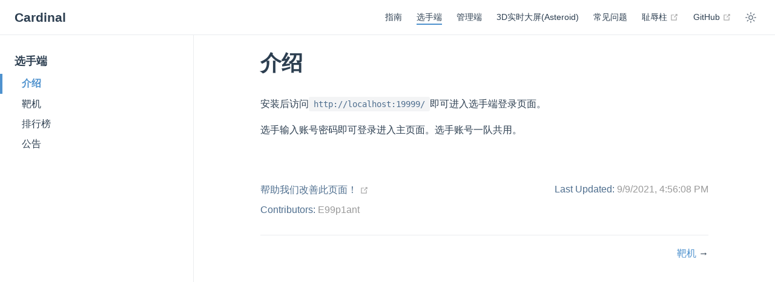

--- FILE ---
content_type: text/html; charset=utf-8
request_url: https://cardinal.ink/challenger/
body_size: 1986
content:
<!DOCTYPE html><html lang="en-US"><head>
    <meta charset="utf-8">
    <meta name="viewport" content="width=device-width,initial-scale=1">
    <meta name="generator" content="VuePress 2.0.0-beta.25">
    
    <link rel="preload" href="/assets/js/runtime~app.d12886c9.js" as="script"><link rel="preload" href="/assets/css/styles.d4c96d06.css" as="style"><link rel="preload" href="/assets/js/812.ea5ff454.js" as="script"><link rel="preload" href="/assets/js/app.b5c4f48a.js" as="script">
    <link rel="stylesheet" href="/assets/css/styles.d4c96d06.css">
  <style type="text/css">.medium-zoom-overlay{position:fixed;top:0;right:0;bottom:0;left:0;opacity:0;transition:opacity .3s;will-change:opacity}.medium-zoom--opened .medium-zoom-overlay{cursor:pointer;cursor:zoom-out;opacity:1}.medium-zoom-image{cursor:pointer;cursor:zoom-in;transition:transform .3s cubic-bezier(.2,0,.2,1)!important}.medium-zoom-image--hidden{visibility:hidden}.medium-zoom-image--opened{position:relative;cursor:pointer;cursor:zoom-out;will-change:transform}</style><title>介绍 | Cardinal</title><meta name="description" content="CTF AWD (Attack with Defense) 线下赛平台"></head>
  <body>
    <div id="app"><!--[--><div class="theme-container"><header class="navbar"><div class="toggle-sidebar-button" title="toggle sidebar" aria-expanded="false" role="button" tabindex="0"><div class="icon" aria-hidden="true"><span></span><span></span><span></span></div></div><span><a href="/" class=""><!----><span class="site-name">Cardinal</span></a></span><div class="navbar-links-wrapper" style="max-width: 1309px;"><!--[--><!--]--><nav class="navbar-links can-hide"><!--[--><div class="navbar-links-item"><a href="/guide/" class="nav-link" aria-label="指南"><!--[--><!--]--> 指南 <!--[--><!--]--></a></div><div class="navbar-links-item"><a aria-current="page" href="/challenger/" class="router-link-active router-link-exact-active nav-link router-link-active" aria-label="选手端"><!--[--><!--]--> 选手端 <!--[--><!--]--></a></div><div class="navbar-links-item"><a href="/manager/" class="nav-link" aria-label="管理端"><!--[--><!--]--> 管理端 <!--[--><!--]--></a></div><div class="navbar-links-item"><a href="/asteroid/" class="nav-link" aria-label="3D实时大屏(Asteroid)"><!--[--><!--]--> 3D实时大屏(Asteroid) <!--[--><!--]--></a></div><div class="navbar-links-item"><a href="/question/" class="nav-link" aria-label="常见问题"><!--[--><!--]--> 常见问题 <!--[--><!--]--></a></div><div class="navbar-links-item"><a class="nav-link external" href="https://github.com/Cardinal-Platform/Hall-of-Shame" rel="noopener noreferrer" target="_blank" aria-label="耻辱柱"><!--[--><!--]--> 耻辱柱 <span><svg class="icon outbound" xmlns="http://www.w3.org/2000/svg" ariahidden="true" focusable="false" x="0px" y="0px" viewBox="0 0 100 100" width="15" height="15"><path fill="currentColor" d="M18.8,85.1h56l0,0c2.2,0,4-1.8,4-4v-32h-8v28h-48v-48h28v-8h-32l0,0c-2.2,0-4,1.8-4,4v56C14.8,83.3,16.6,85.1,18.8,85.1z"></path><polygon fill="currentColor" points="45.7,48.7 51.3,54.3 77.2,28.5 77.2,37.2 85.2,37.2 85.2,14.9 62.8,14.9 62.8,22.9 71.5,22.9"></polygon></svg><!--[--><span class="sr-only">open in new window</span><!--]--></span><!--[--><!--]--></a></div><div class="navbar-links-item"><a class="nav-link external" href="https://github.com/Cardinal-Platform/pages" rel="noopener noreferrer" target="_blank" aria-label="GitHub"><!--[--><!--]--> GitHub <span><svg class="icon outbound" xmlns="http://www.w3.org/2000/svg" ariahidden="true" focusable="false" x="0px" y="0px" viewBox="0 0 100 100" width="15" height="15"><path fill="currentColor" d="M18.8,85.1h56l0,0c2.2,0,4-1.8,4-4v-32h-8v28h-48v-48h28v-8h-32l0,0c-2.2,0-4,1.8-4,4v56C14.8,83.3,16.6,85.1,18.8,85.1z"></path><polygon fill="currentColor" points="45.7,48.7 51.3,54.3 77.2,28.5 77.2,37.2 85.2,37.2 85.2,14.9 62.8,14.9 62.8,22.9 71.5,22.9"></polygon></svg><!--[--><span class="sr-only">open in new window</span><!--]--></span><!--[--><!--]--></a></div><!--]--></nav><!--[--><!--]--><button class="toggle-dark-button" title="toggle dark mode"><svg style="" class="icon" focusable="false" viewBox="0 0 32 32"><path d="M16 12.005a4 4 0 1 1-4 4a4.005 4.005 0 0 1 4-4m0-2a6 6 0 1 0 6 6a6 6 0 0 0-6-6z" fill="currentColor"></path><path d="M5.394 6.813l1.414-1.415l3.506 3.506L8.9 10.318z" fill="currentColor"></path><path d="M2 15.005h5v2H2z" fill="currentColor"></path><path d="M5.394 25.197L8.9 21.691l1.414 1.415l-3.506 3.505z" fill="currentColor"></path><path d="M15 25.005h2v5h-2z" fill="currentColor"></path><path d="M21.687 23.106l1.414-1.415l3.506 3.506l-1.414 1.414z" fill="currentColor"></path><path d="M25 15.005h5v2h-5z" fill="currentColor"></path><path d="M21.687 8.904l3.506-3.506l1.414 1.415l-3.506 3.505z" fill="currentColor"></path><path d="M15 2.005h2v5h-2z" fill="currentColor"></path></svg><svg style="display:none;" class="icon" focusable="false" viewBox="0 0 32 32"><path d="M13.502 5.414a15.075 15.075 0 0 0 11.594 18.194a11.113 11.113 0 0 1-7.975 3.39c-.138 0-.278.005-.418 0a11.094 11.094 0 0 1-3.2-21.584M14.98 3a1.002 1.002 0 0 0-.175.016a13.096 13.096 0 0 0 1.825 25.981c.164.006.328 0 .49 0a13.072 13.072 0 0 0 10.703-5.555a1.01 1.01 0 0 0-.783-1.565A13.08 13.08 0 0 1 15.89 4.38A1.015 1.015 0 0 0 14.98 3z" fill="currentColor"></path></svg></button><!----></div></header><div class="sidebar-mask"></div><aside class="sidebar"><nav class="navbar-links"><!--[--><div class="navbar-links-item"><a href="/guide/" class="nav-link" aria-label="指南"><!--[--><!--]--> 指南 <!--[--><!--]--></a></div><div class="navbar-links-item"><a aria-current="page" href="/challenger/" class="router-link-active router-link-exact-active nav-link router-link-active" aria-label="选手端"><!--[--><!--]--> 选手端 <!--[--><!--]--></a></div><div class="navbar-links-item"><a href="/manager/" class="nav-link" aria-label="管理端"><!--[--><!--]--> 管理端 <!--[--><!--]--></a></div><div class="navbar-links-item"><a href="/asteroid/" class="nav-link" aria-label="3D实时大屏(Asteroid)"><!--[--><!--]--> 3D实时大屏(Asteroid) <!--[--><!--]--></a></div><div class="navbar-links-item"><a href="/question/" class="nav-link" aria-label="常见问题"><!--[--><!--]--> 常见问题 <!--[--><!--]--></a></div><div class="navbar-links-item"><a class="nav-link external" href="https://github.com/Cardinal-Platform/Hall-of-Shame" rel="noopener noreferrer" target="_blank" aria-label="耻辱柱"><!--[--><!--]--> 耻辱柱 <span><svg class="icon outbound" xmlns="http://www.w3.org/2000/svg" ariahidden="true" focusable="false" x="0px" y="0px" viewBox="0 0 100 100" width="15" height="15"><path fill="currentColor" d="M18.8,85.1h56l0,0c2.2,0,4-1.8,4-4v-32h-8v28h-48v-48h28v-8h-32l0,0c-2.2,0-4,1.8-4,4v56C14.8,83.3,16.6,85.1,18.8,85.1z"></path><polygon fill="currentColor" points="45.7,48.7 51.3,54.3 77.2,28.5 77.2,37.2 85.2,37.2 85.2,14.9 62.8,14.9 62.8,22.9 71.5,22.9"></polygon></svg><!--[--><span class="sr-only">open in new window</span><!--]--></span><!--[--><!--]--></a></div><div class="navbar-links-item"><a class="nav-link external" href="https://github.com/Cardinal-Platform/pages" rel="noopener noreferrer" target="_blank" aria-label="GitHub"><!--[--><!--]--> GitHub <span><svg class="icon outbound" xmlns="http://www.w3.org/2000/svg" ariahidden="true" focusable="false" x="0px" y="0px" viewBox="0 0 100 100" width="15" height="15"><path fill="currentColor" d="M18.8,85.1h56l0,0c2.2,0,4-1.8,4-4v-32h-8v28h-48v-48h28v-8h-32l0,0c-2.2,0-4,1.8-4,4v56C14.8,83.3,16.6,85.1,18.8,85.1z"></path><polygon fill="currentColor" points="45.7,48.7 51.3,54.3 77.2,28.5 77.2,37.2 85.2,37.2 85.2,14.9 62.8,14.9 62.8,22.9 71.5,22.9"></polygon></svg><!--[--><span class="sr-only">open in new window</span><!--]--></span><!--[--><!--]--></a></div><!--]--></nav><!--[--><!--]--><ul class="sidebar-links"><!--[--><!--[--><p class="sidebar-heading sidebar-item active">选手端</p><ul class=""><li><!--[--><a aria-current="page" href="/challenger/" class="router-link-active router-link-exact-active nav-link router-link-active sidebar-item active" aria-label="介绍"><!--[--><!--]--> 介绍 <!--[--><!--]--></a><!----><!--]--></li><li><!--[--><a aria-label="靶机" class="nav-link sidebar-item" href="/challenger/gamebox"><!--[--><!--]--> 靶机 <!--[--><!--]--></a><!----><!--]--></li><li><!--[--><a aria-label="排行榜" class="nav-link sidebar-item" href="/challenger/rank"><!--[--><!--]--> 排行榜 <!--[--><!--]--></a><!----><!--]--></li><li><!--[--><a aria-label="公告" class="nav-link sidebar-item" href="/challenger/bulletin"><!--[--><!--]--> 公告 <!--[--><!--]--></a><!----><!--]--></li></ul><!--]--><!--]--></ul><!--[--><!--]--></aside><!--[--><main class="page"><!--[--><!--]--><div class="theme-default-content"><!--[--><h1 id="介绍" tabindex="-1"><a class="header-anchor" href="#介绍" aria-hidden="true">#</a> 介绍</h1><p>安装后访问<code>http://localhost:19999/</code>即可进入选手端登录页面。</p><p>选手输入账号密码即可登录进入主页面。选手账号一队共用。</p><!--]--></div><footer class="page-meta"><div class="meta-item edit-link"><a class="nav-link external meta-item-label" href="https://github.com/Cardinal-Platform/pages/edit/main/docs/challenger/index.md" rel="noopener noreferrer" target="_blank" aria-label="帮助我们改善此页面！"><!--[--><!--]--> 帮助我们改善此页面！ <span><svg class="icon outbound" xmlns="http://www.w3.org/2000/svg" ariahidden="true" focusable="false" x="0px" y="0px" viewBox="0 0 100 100" width="15" height="15"><path fill="currentColor" d="M18.8,85.1h56l0,0c2.2,0,4-1.8,4-4v-32h-8v28h-48v-48h28v-8h-32l0,0c-2.2,0-4,1.8-4,4v56C14.8,83.3,16.6,85.1,18.8,85.1z"></path><polygon fill="currentColor" points="45.7,48.7 51.3,54.3 77.2,28.5 77.2,37.2 85.2,37.2 85.2,14.9 62.8,14.9 62.8,22.9 71.5,22.9"></polygon></svg><!--[--><span class="sr-only">open in new window</span><!--]--></span><!--[--><!--]--></a></div><div class="meta-item last-updated"><span class="meta-item-label">Last Updated: </span><span class="meta-item-info">9/9/2021, 4:56:08 PM</span></div><div class="meta-item contributors"><span class="meta-item-label">Contributors: </span><span class="meta-item-info"><!--[--><!--[--><span class="contributor" title="email: i@github.red">E99p1ant</span><!----><!--]--><!--]--></span></div></footer><nav class="page-nav"><p class="inner"><!----><span class="next"><a aria-label="靶机" class="nav-link" href="/challenger/gamebox"><!--[--><!--]--> 靶机 <!--[--><!--]--></a> → </span></p></nav><!--[--><!--]--></main><!--]--></div><!----><!--]--></div>
    
  

</body></html>

--- FILE ---
content_type: text/css; charset=UTF-8
request_url: https://cardinal.ink/assets/css/styles.d4c96d06.css
body_size: 6117
content:
.icon.outbound{position:relative;display:inline-block;color:#aaa;vertical-align:middle;top:-1px}
:root{--c-brand:#3eaf7c;--c-brand-light:#4abf8a;--c-bg:#ffffff;--c-bg-light:#f3f4f5;--c-bg-lighter:#eeeeee;--c-bg-navbar:var(--c-bg);--c-bg-sidebar:var(--c-bg);--c-bg-arrow:#cccccc;--c-text:#2c3e50;--c-text-accent:var(--c-brand);--c-text-light:#3a5169;--c-text-lighter:#4e6e8e;--c-text-lightest:#6a8bad;--c-text-quote:#999999;--c-border:#eaecef;--c-border-dark:#dfe2e5;--c-tip:#42b983;--c-tip-bg:var(--c-bg-light);--c-tip-title:var(--c-text);--c-tip-text:var(--c-text);--c-tip-text-accent:var(--c-text-accent);--c-warning:#e7c000;--c-warning-bg:#fffae3;--c-warning-title:#ad9000;--c-warning-text:#746000;--c-warning-text-accent:var(--c-text);--c-danger:#cc0000;--c-danger-bg:#ffe0e0;--c-danger-title:#990000;--c-danger-text:#660000;--c-danger-text-accent:var(--c-text);--c-details-bg:#eeeeee;--c-badge-tip:var(--c-tip);--c-badge-warning:var(--c-warning);--c-badge-danger:var(--c-danger);--t-color:0.3s ease;--t-transform:0.3s ease;--code-bg-color:#282c34;--code-hl-bg-color:rgba(0, 0, 0, 0.66);--code-ln-color:#9e9e9e;--code-ln-wrapper-width:3.5rem;--font-family:-apple-system, BlinkMacSystemFont, "Segoe UI", Roboto, Oxygen, Ubuntu, Cantarell, "Fira Sans", "Droid Sans", "Helvetica Neue", sans-serif;--font-family-code:Consolas, Monaco, "Andale Mono", "Ubuntu Mono", monospace;--navbar-height:3.6rem;--navbar-padding-v:0.7rem;--navbar-padding-h:1.5rem;--sidebar-width:20rem;--sidebar-width-mobile:calc(var(--sidebar-width) * 0.82);--content-width:740px;--homepage-width:960px}.back-to-top{--back-to-top-color:var(--c-brand);--back-to-top-color-hover:var(--c-brand-light)}.DocSearch{--docsearch-primary-color:var(--c-brand);--docsearch-text-color:var(--c-text);--docsearch-highlight-color:var(--c-brand);--docsearch-muted-color:var(--c-text-quote);--docsearch-container-background:rgba(9, 10, 17, 0.8);--docsearch-modal-background:var(--c-bg-light);--docsearch-searchbox-background:var(--c-bg-lighter);--docsearch-searchbox-focus-background:var(--c-bg);--docsearch-searchbox-shadow:inset 0 0 0 2px var(--c-brand);--docsearch-hit-color:var(--c-text-light);--docsearch-hit-active-color:var(--c-bg);--docsearch-hit-background:var(--c-bg);--docsearch-hit-shadow:0 1px 3px 0 var(--c-border-dark);--docsearch-footer-background:var(--c-bg)}.medium-zoom-overlay{--medium-zoom-bg-color:var(--c-bg)}#nprogress{--nprogress-color:var(--c-brand)}.pwa-popup{--pwa-popup-text-color:var(--c-text);--pwa-popup-bg-color:var(--c-bg);--pwa-popup-border-color:var(--c-brand);--pwa-popup-shadow:0 4px 16px var(--c-brand);--pwa-popup-btn-text-color:var(--c-bg);--pwa-popup-btn-bg-color:var(--c-brand);--pwa-popup-btn-hover-bg-color:var(--c-brand-light)}.search-box{--search-bg-color:var(--c-bg);--search-accent-color:var(--c-brand);--search-text-color:var(--c-text);--search-border-color:var(--c-border);--search-item-text-color:var(--c-text-lighter);--search-item-focus-bg-color:var(--c-bg-light)}html.dark{--c-brand:#3aa675;--c-brand-light:#349469;--c-bg:#22272e;--c-bg-light:#2b313a;--c-bg-lighter:#262c34;--c-text:#adbac7;--c-text-light:#96a7b7;--c-text-lighter:#8b9eb0;--c-text-lightest:#8094a8;--c-border:#3e4c5a;--c-border-dark:#34404c;--c-tip:#318a62;--c-warning:#ceab00;--c-warning-bg:#7e755b;--c-warning-title:#ceac03;--c-warning-text:#362e00;--c-danger:#940000;--c-danger-bg:#806161;--c-danger-title:#610000;--c-danger-text:#3a0000;--c-details-bg:#323843;--code-hl-bg-color:#363b46;color-scheme:dark;--c-brand:#4f92ce;--c-brand-light:#4f92ce;--c-text-accent:#4f92ce}html.dark .DocSearch{--docsearch-logo-color:var(--c-text);--docsearch-modal-shadow:inset 1px 1px 0 0 #2c2e40, 0 3px 8px 0 #000309;--docsearch-key-shadow:inset 0 -2px 0 0 #282d55, inset 0 0 1px 1px #51577d, 0 2px 2px 0 rgba(3, 4, 9, 0.3);--docsearch-key-gradient:linear-gradient(-225deg, #444950, #1c1e21);--docsearch-footer-shadow:inset 0 1px 0 0 rgba(73, 76, 106, 0.5), 0 -4px 8px 0 rgba(0, 0, 0, 0.2)}body,html{padding:0;margin:0;background-color:var(--c-bg);transition:background-color var(--t-color)}body{font-family:var(--font-family);-webkit-font-smoothing:antialiased;-moz-osx-font-smoothing:grayscale;font-size:16px;color:var(--c-text)}a,p a code{color:var(--c-text-accent)}a{font-weight:500;overflow-wrap:break-word}p a code{font-weight:400}code,kbd{font-family:var(--font-family-code)}kbd{background:var(--c-bg-lighter);border:solid .15rem var(--c-border-dark);border-bottom:solid .25rem var(--c-border-dark);border-radius:.15rem;padding:0 .15em}code{color:var(--c-text-lighter);padding:.25rem .5rem;font-size:.85em;background-color:var(--c-bg-light);border-radius:3px;overflow-wrap:break-word;transition:background-color var(--t-color),color var(--t-color)}blockquote{color:var(--c-text-quote);border-left:.2rem solid var(--c-border-dark);margin:1rem 0;padding:.25rem 0 .25rem 1rem}blockquote>p,code{margin:0}ol,ul{padding-left:1.2em}strong{font-weight:600}h1,h2,h3,h4,h5,h6{font-weight:600;line-height:1.25}h1:hover .header-anchor,h2:hover .header-anchor,h3:hover .header-anchor,h4:hover .header-anchor,h5:hover .header-anchor,h6:hover .header-anchor{opacity:1}h1{font-size:2.2rem}h2{font-size:1.65rem;padding-bottom:.3rem;border-bottom:1px solid var(--c-border);transition:border-color var(--t-color)}h3{font-size:1.35rem}h4{font-size:1.15rem}h5{font-size:1.05rem}blockquote,h6{font-size:1rem}a.header-anchor{font-size:.85em;float:left;margin-left:-.87em;padding-right:.23em;margin-top:.125em;opacity:0}a,a.header-anchor:hover{text-decoration:none}a.header-anchor:focus-visible{opacity:1}ol,p,ul{line-height:1.7}hr{border:0;border-top:1px solid var(--c-border)}table{border-collapse:collapse;margin:1rem 0;display:block;overflow-x:auto}tr{border-top:1px solid var(--c-border-dark)}tr:nth-child(2n){background-color:var(--c-bg-light)}td,th{border:1px solid var(--c-border-dark);padding:.6em 1em}.arrow,.badge{display:inline-block}.arrow{width:0;height:0}.arrow.down,.arrow.up{border-left:4px solid transparent;border-right:4px solid transparent}.arrow.up{border-bottom:6px solid var(--c-bg-arrow)}.arrow.down{border-top:6px solid var(--c-bg-arrow)}.arrow.left,.arrow.right{border-top:4px solid transparent;border-bottom:4px solid transparent}.arrow.right{border-left:6px solid var(--c-bg-arrow)}.arrow.left{border-right:6px solid var(--c-bg-arrow)}.badge{font-size:14px;height:18px;line-height:18px;border-radius:3px;padding:0 6px;color:var(--c-bg);vertical-align:top;transition:color var(--t-color),background-color var(--t-color)}.badge.tip{background-color:var(--c-badge-tip)}.badge.warning{background-color:var(--c-badge-warning)}.badge.danger{background-color:var(--c-badge-danger)}.badge+.badge{margin-left:5px}code[class*=language-],pre[class*=language-]{color:#ccc;background:0 0;font-family:var(--font-family-code);font-size:1em;text-align:left;white-space:pre;word-spacing:normal;word-break:normal;word-wrap:normal;line-height:1.5;-moz-tab-size:4;-o-tab-size:4;tab-size:4;-webkit-hyphens:none;-ms-hyphens:none;hyphens:none}pre[class*=language-]{padding:1em;margin:.5em 0;overflow:auto}:not(pre)>code[class*=language-],pre[class*=language-]{background:#2d2d2d}:not(pre)>code[class*=language-]{padding:.1em;border-radius:.3em;white-space:normal}.token.block-comment,.token.cdata,.token.comment,.token.doctype,.token.prolog{color:#999}.token.punctuation{color:#ccc}.token.attr-name,.token.deleted,.token.namespace,.token.tag{color:#ec5975}.token.function-name{color:#6196cc}.token.boolean,.token.function,.token.number{color:#f08d49}.token.class-name,.token.constant,.token.property,.token.symbol{color:#f8c555}.token.atrule,.token.builtin,.token.important,.token.keyword,.token.selector{color:#cc99cd}.token.attr-value,.token.char,.token.regex,.token.string,.token.variable{color:#7ec699}.token.entity,.token.operator,.token.url{color:#67cdcc}.token.bold,.token.important{font-weight:700}.token.italic{font-style:italic}.token.entity{cursor:help}.token.inserted{color:#3eaf7c}.theme-default-content pre,.theme-default-content pre[class*=language-]{line-height:1.4;padding:1.25rem 1.5rem;margin:.85rem 0;border-radius:6px;overflow:auto}.theme-default-content pre code,.theme-default-content pre[class*=language-] code{color:#fff;padding:0;background-color:transparent;border-radius:0;-webkit-font-smoothing:auto;-moz-osx-font-smoothing:auto}.theme-default-content .line-number{font-family:var(--font-family-code)}div[class*=language-]{position:relative;background-color:var(--code-bg-color);border-radius:6px}div[class*=language-]::before{position:absolute;z-index:3;top:.8em;right:1em;font-size:.75rem;color:var(--code-ln-color)}div[class*=language-] pre,div[class*=language-] pre[class*=language-]{background:0 0!important;position:relative;z-index:1}div[class*=language-] .highlight-lines{-webkit-user-select:none;-moz-user-select:none;-ms-user-select:none;user-select:none;padding-top:1.3rem;position:absolute;top:0;left:0;width:100%;line-height:1.4}div[class*=language-] .highlight-lines .highlight-line{background-color:var(--code-hl-bg-color)}div[class*=language-]:not(.line-numbers-mode) .line-numbers{display:none}div[class*=language-].line-numbers-mode .highlight-lines .highlight-line{position:relative}div[class*=language-].line-numbers-mode .highlight-lines .highlight-line::before{content:" ";position:absolute;z-index:2;left:0;top:0;display:block;width:var(--code-ln-wrapper-width);height:100%}div[class*=language-].line-numbers-mode pre{margin-left:var(--code-ln-wrapper-width);padding-left:1rem;vertical-align:middle}div[class*=language-].line-numbers-mode .line-numbers{position:absolute;top:0;width:var(--code-ln-wrapper-width);text-align:center;color:var(--code-ln-color);padding-top:1.25rem;line-height:1.4}div[class*=language-].line-numbers-mode .line-numbers .line-number,div[class*=language-].line-numbers-mode .line-numbers br{-webkit-user-select:none;-moz-user-select:none;-ms-user-select:none;user-select:none}div[class*=language-].line-numbers-mode .line-numbers .line-number{position:relative;z-index:3;font-size:.85em}div[class*=language-].line-numbers-mode::after{content:"";position:absolute;top:0;left:0;width:var(--code-ln-wrapper-width);height:100%;border-radius:6px 0 0 6px;border-right:1px solid var(--code-hl-bg-color)}div[class*=language-].ext-c:before{content:"c"}div[class*=language-].ext-cpp:before{content:"cpp"}div[class*=language-].ext-cs:before{content:"cs"}div[class*=language-].ext-css:before{content:"css"}div[class*=language-].ext-dart:before{content:"dart"}div[class*=language-].ext-docker:before{content:"docker"}div[class*=language-].ext-fs:before{content:"fs"}div[class*=language-].ext-go:before{content:"go"}div[class*=language-].ext-html:before{content:"html"}div[class*=language-].ext-java:before{content:"java"}div[class*=language-].ext-js:before{content:"js"}div[class*=language-].ext-json:before{content:"json"}div[class*=language-].ext-kt:before{content:"kt"}div[class*=language-].ext-less:before{content:"less"}div[class*=language-].ext-makefile:before{content:"makefile"}div[class*=language-].ext-md:before{content:"md"}div[class*=language-].ext-php:before{content:"php"}div[class*=language-].ext-py:before{content:"py"}div[class*=language-].ext-rb:before{content:"rb"}div[class*=language-].ext-rs:before{content:"rs"}div[class*=language-].ext-sass:before{content:"sass"}div[class*=language-].ext-scss:before{content:"scss"}div[class*=language-].ext-sh:before{content:"sh"}div[class*=language-].ext-styl:before{content:"styl"}div[class*=language-].ext-ts:before{content:"ts"}div[class*=language-].ext-toml:before{content:"toml"}div[class*=language-].ext-vue:before{content:"vue"}div[class*=language-].ext-yml:before{content:"yml"}@media (max-width:419px){.theme-default-content div[class*=language-]{margin:.85rem -1.5rem;border-radius:0}}.code-group__nav{margin-top:.85rem;margin-bottom:calc(-1.7rem - 6px);padding-bottom:calc(1.7rem - 6px);padding-left:10px;padding-top:10px;border-top-left-radius:6px;border-top-right-radius:6px;background-color:var(--code-bg-color)}.code-group__ul{margin:auto 0;padding-left:0;display:inline-flex;list-style:none}.code-group__nav-tab{border:0;padding:5px;cursor:pointer;background-color:transparent;font-size:.85em;line-height:1.4;color:rgba(255,255,255,.9);font-weight:600}.code-group__nav-tab:focus{outline:0}.code-group__nav-tab:focus-visible{outline:1px solid rgba(255,255,255,.9)}.code-group__nav-tab-active{border-bottom:var(--c-brand) 1px solid}@media (max-width:419px){.code-group__nav{margin-left:-1.5rem;margin-right:-1.5rem;border-radius:0}}.code-group-item,.dropdown-wrapper .nav-dropdown .dropdown-item .dropdown-subtitle>a.router-link-active::after{display:none}.code-group-item__active{display:block}.code-group-item>pre{background-color:orange}.custom-container{transition:color var(--t-color),border-color var(--t-color),background-color var(--t-color)}.custom-container .custom-container-title{font-weight:600;margin-bottom:-.4rem}.custom-container.danger,.custom-container.tip,.custom-container.warning{padding:.1rem 1.5rem;border-left-width:.5rem;border-left-style:solid;margin:1rem 0}.custom-container.tip{border-color:var(--c-tip);background-color:var(--c-tip-bg);color:var(--c-tip-text)}.custom-container.tip .custom-container-title{color:var(--c-tip-title)}.custom-container.tip a{color:var(--c-tip-text-accent)}.custom-container.warning{border-color:var(--c-warning);background-color:var(--c-warning-bg);color:var(--c-warning-text)}.custom-container.warning .custom-container-title{color:var(--c-warning-title)}.custom-container.warning a{color:var(--c-warning-text-accent)}.custom-container.danger{border-color:var(--c-danger);background-color:var(--c-danger-bg);color:var(--c-danger-text)}.custom-container.danger .custom-container-title{color:var(--c-danger-title)}.custom-container.danger a{color:var(--c-danger-text-accent)}.custom-container.details{display:block;position:relative;border-radius:2px;margin:1.6em 0;padding:1.6em;background-color:var(--c-details-bg)}.custom-container.details h4{margin-top:0}.custom-container.details figure:last-child,.custom-container.details p:last-child{margin-bottom:0;padding-bottom:0}.custom-container.details summary{outline:0;cursor:pointer}.dropdown-wrapper{cursor:pointer}.dropdown-wrapper .dropdown-title,.dropdown-wrapper .mobile-dropdown-title{display:block;font-size:.9rem;font-family:inherit;cursor:inherit;padding:inherit;line-height:1.4rem;background:0 0;border:0;font-weight:500;color:var(--c-text)}.dropdown-wrapper .mobile-dropdown-title{display:none;font-weight:600;font-size:inherit}.dropdown-wrapper .dropdown-title:hover,.dropdown-wrapper .mobile-dropdown-title:hover{border-color:transparent}.dropdown-wrapper .dropdown-title .arrow,.dropdown-wrapper .mobile-dropdown-title .arrow{vertical-align:middle;margin-top:-1px;margin-left:.4rem}.dropdown-wrapper .mobile-dropdown-title:hover{color:var(--c-text-accent)}.dropdown-wrapper .nav-dropdown .dropdown-item{color:inherit;line-height:1.7rem}.dropdown-wrapper .nav-dropdown .dropdown-item .dropdown-subtitle{margin:.45rem 0 0;border-top:1px solid var(--c-border);padding:1rem 0 .45rem;font-size:.9rem}.dropdown-wrapper .nav-dropdown .dropdown-item .dropdown-subtitle>span{padding:0 1.5rem 0 1.25rem}.dropdown-wrapper .nav-dropdown .dropdown-item .dropdown-subtitle>a{font-weight:inherit}.dropdown-wrapper .nav-dropdown .dropdown-item .dropdown-subitem-wrapper{padding:0;list-style:none}.dropdown-wrapper .nav-dropdown .dropdown-item .dropdown-subitem-wrapper .dropdown-subitem{font-size:.9em}.dropdown-wrapper .nav-dropdown .dropdown-item a{display:block;line-height:1.7rem;position:relative;border-bottom:none;font-weight:400;margin-bottom:0;padding:0 1.5rem 0 1.25rem}.dropdown-wrapper .nav-dropdown .dropdown-item a.router-link-active,.dropdown-wrapper .nav-dropdown .dropdown-item a:hover,.navbar-links a.router-link-active,.navbar-links a:hover{color:var(--c-text-accent)}.dropdown-wrapper .nav-dropdown .dropdown-item a.router-link-active::after{content:"";width:0;height:0;border-left:5px solid var(--c-text-accent);border-top:3px solid transparent;border-bottom:3px solid transparent;position:absolute;top:calc(50% - 2px);left:9px}.dropdown-wrapper .nav-dropdown .dropdown-item:first-child .dropdown-subtitle{margin-top:0;padding-top:0;border-top:0}@media (max-width:719px){.dropdown-wrapper.open .dropdown-title,.dropdown-wrapper.open .mobile-dropdown-title{margin-bottom:.5rem}.dropdown-wrapper .dropdown-title{display:none}.dropdown-wrapper .mobile-dropdown-title{display:block}.dropdown-wrapper .nav-dropdown{transition:height .1s ease-out;overflow:hidden}.dropdown-wrapper .nav-dropdown .dropdown-item .dropdown-subtitle{border-top:0;margin-top:0;padding-top:0;padding-bottom:0;font-size:15px;line-height:2rem}.dropdown-wrapper .nav-dropdown .dropdown-item>a{font-size:15px;line-height:2rem}.dropdown-wrapper .nav-dropdown .dropdown-item .dropdown-subitem{font-size:14px;padding-left:1rem}}@media (min-width:720px){.dropdown-wrapper{height:1.8rem}.dropdown-wrapper.open .nav-dropdown,.dropdown-wrapper:hover .nav-dropdown{display:block!important}.dropdown-wrapper.open:blur{display:none}.dropdown-wrapper .nav-dropdown{display:none;height:auto!important;box-sizing:border-box;max-height:calc(100vh - 2.7rem);overflow-y:auto;position:absolute;top:100%;right:0;background-color:var(--c-bg-navbar);padding:.6rem 0;border:1px solid var(--c-border);border-bottom-color:var(--c-border-dark);text-align:left;border-radius:.25rem;white-space:nowrap;margin:0}}.dropdown-enter-from,.dropdown-leave-to{height:0!important}.home{padding:var(--navbar-height) 2rem 0;max-width:var(--homepage-width);margin:0 auto;display:block}.home .hero{text-align:center}.home .hero img{max-width:100%;max-height:280px;display:block;margin:3rem auto 1.5rem}.home .hero h1{font-size:3rem}.home .hero .actions,.home .hero .description,.home .hero h1{margin:1.8rem auto}.home .hero .description{max-width:35rem;font-size:1.6rem;line-height:1.3;color:var(--c-text-lightest)}.home .hero .action-button{display:inline-block;font-size:1.2rem;padding:.8rem 1.6rem;border-width:2px;border-style:solid;border-radius:4px;transition:background-color var(--t-color);box-sizing:border-box}.home .hero .action-button:not(:first-child){margin-left:1.5rem}.home .hero .action-button.primary{color:var(--c-bg);background-color:var(--c-brand);border-color:var(--c-brand)}.home .hero .action-button.primary:hover{background-color:var(--c-brand-light)}.home .hero .action-button.secondary{color:var(--c-brand);background-color:var(--c-bg);border-color:var(--c-brand)}.home .hero .action-button.secondary:hover{color:var(--c-bg);background-color:var(--c-brand-light)}.home .features{border-top:1px solid var(--c-border);transition:border-color var(--t-color);padding:1.2rem 0;margin-top:2.5rem;display:flex;flex-wrap:wrap;align-items:flex-start;align-content:stretch;justify-content:space-between}.home .feature{flex-grow:1;flex-basis:30%;max-width:30%}.home .feature h2{font-size:1.4rem;font-weight:500;border-bottom:none;padding-bottom:0;color:var(--c-text-light)}.home .feature p,.home .footer{color:var(--c-text-lighter)}.home .footer{padding:2.5rem;border-top:1px solid var(--c-border);text-align:center;transition:border-color var(--t-color)}@media (max-width:719px){.home .features{flex-direction:column}.home .feature{max-width:100%;padding:0 2.5rem}}@media (max-width:419px){.home{padding-left:1.5rem;padding-right:1.5rem}.home .hero img{max-height:210px;margin:2rem auto 1.2rem}.home .hero h1{font-size:2rem}.home .hero .actions,.home .hero .description,.home .hero h1{margin:1.2rem auto}.home .hero .description{font-size:1.2rem}.home .hero .action-button{font-size:1rem;padding:.6rem 1.2rem}.home .feature h2{font-size:1.25rem}}.theme-default-content:not(.custom){max-width:var(--content-width);margin:0 auto;padding:2rem 2.5rem}@media (max-width:959px){.theme-default-content:not(.custom){padding:2rem}}@media (max-width:419px){.theme-default-content:not(.custom){padding:1.5rem}}.page{padding-top:var(--navbar-height);padding-left:var(--sidebar-width)}.navbar,.sidebar{position:fixed;left:0;box-sizing:border-box}.navbar{z-index:20;top:0;right:0;height:var(--navbar-height);border-bottom:1px solid var(--c-border);background-color:var(--c-bg-navbar);transition:background-color var(--t-color),border-color var(--t-color)}.sidebar{font-size:16px;width:var(--sidebar-width);z-index:10;margin:0;top:var(--navbar-height);bottom:0;border-right:1px solid var(--c-border);overflow-y:auto;scrollbar-width:thin;scrollbar-color:var(--c-brand) var(--c-border);background-color:var(--c-bg-sidebar);transition:transform var(--t-transform),background-color var(--t-color),border-color var(--t-color)}.sidebar::-webkit-scrollbar{width:7px}.sidebar::-webkit-scrollbar-track{background-color:var(--c-border)}.sidebar::-webkit-scrollbar-thumb{background-color:var(--c-brand)}.sidebar-mask{position:fixed;z-index:9;top:0;left:0;width:100vw;height:100vh;display:none}.theme-container.sidebar-open .sidebar-mask{display:block}.theme-container.sidebar-open .navbar>.toggle-sidebar-button .icon span:nth-child(1){transform:rotate(45deg) translate3d(5.5px,5.5px,0)}.theme-container.sidebar-open .navbar>.toggle-sidebar-button .icon span:nth-child(2){transform:scale3d(0,1,1)}.theme-container.sidebar-open .navbar>.toggle-sidebar-button .icon span:nth-child(3){transform:rotate(-45deg) translate3d(6px,-6px,0)}.theme-container.sidebar-open .navbar>.toggle-sidebar-button .icon span:nth-child(1),.theme-container.sidebar-open .navbar>.toggle-sidebar-button .icon span:nth-child(3){transform-origin:center}.theme-container.no-navbar .theme-default-content:not(.custom)>h1,.theme-container.no-navbar h2,.theme-container.no-navbar h3,.theme-container.no-navbar h4,.theme-container.no-navbar h5,.theme-container.no-navbar h6{margin-top:1.5rem;padding-top:0}.theme-container.no-navbar .page{padding-top:0}.theme-container.no-navbar .sidebar{top:0}@media (min-width:720px){.theme-container.no-sidebar .sidebar{display:none}.theme-container.no-sidebar .page{padding-left:0}}.theme-default-content:not(.custom)>h1,.theme-default-content:not(.custom)>h2,.theme-default-content:not(.custom)>h3,.theme-default-content:not(.custom)>h4,.theme-default-content:not(.custom)>h5,.theme-default-content:not(.custom)>h6{margin-top:calc(.5rem - var(--navbar-height));padding-top:calc(1rem + var(--navbar-height));margin-bottom:0}.theme-default-content:not(.custom)>h1:first-child,.theme-default-content:not(.custom)>h2:first-child,.theme-default-content:not(.custom)>h3:first-child,.theme-default-content:not(.custom)>h4:first-child,.theme-default-content:not(.custom)>h5:first-child,.theme-default-content:not(.custom)>h6:first-child{margin-bottom:1rem}.theme-default-content:not(.custom)>h1:first-child+.custom-container,.theme-default-content:not(.custom)>h1:first-child+p,.theme-default-content:not(.custom)>h1:first-child+pre,.theme-default-content:not(.custom)>h2:first-child+.custom-container,.theme-default-content:not(.custom)>h2:first-child+p,.theme-default-content:not(.custom)>h2:first-child+pre,.theme-default-content:not(.custom)>h3:first-child+.custom-container,.theme-default-content:not(.custom)>h3:first-child+p,.theme-default-content:not(.custom)>h3:first-child+pre,.theme-default-content:not(.custom)>h4:first-child+.custom-container,.theme-default-content:not(.custom)>h4:first-child+p,.theme-default-content:not(.custom)>h4:first-child+pre,.theme-default-content:not(.custom)>h5:first-child+.custom-container,.theme-default-content:not(.custom)>h5:first-child+p,.theme-default-content:not(.custom)>h5:first-child+pre,.theme-default-content:not(.custom)>h6:first-child+.custom-container,.theme-default-content:not(.custom)>h6:first-child+p,.theme-default-content:not(.custom)>h6:first-child+pre{margin-top:2rem}.theme-default-content:not(.custom){padding-top:0}.theme-default-content:not(.custom) a:hover{text-decoration:underline}.theme-default-content:not(.custom) img{max-width:100%}.theme-default-content.custom{padding:0;margin:0}.theme-default-content.custom img{max-width:100%}@media (max-width:959px){.sidebar{font-size:15px;width:var(--sidebar-width-mobile)}.page{padding-left:var(--sidebar-width-mobile)}}@media (max-width:719px){.sidebar{top:0;padding-top:var(--navbar-height);transform:translateX(-100%)}.page{padding-left:0}.theme-container.sidebar-open .sidebar{transform:translateX(0)}.theme-container.no-navbar .sidebar{padding-top:0}}@media (max-width:419px){h1{font-size:1.9rem}}.navbar{--navbar-line-height:calc( var(--navbar-height) - 2 * var(--navbar-padding-v) );padding:var(--navbar-padding-v) var(--navbar-padding-h);line-height:var(--navbar-line-height)}.navbar .logo{height:var(--navbar-line-height);margin-right:var(--navbar-padding-v);vertical-align:top}.navbar .site-name{font-size:1.3rem;font-weight:600;color:var(--c-text);position:relative}.navbar .navbar-links-wrapper{display:flex;position:absolute;box-sizing:border-box;top:var(--navbar-padding-v);right:var(--navbar-padding-h);height:var(--navbar-line-height);padding-left:var(--navbar-padding-h);white-space:nowrap;font-size:.9rem}.navbar .navbar-links-wrapper .search-box{flex:0 0 auto;vertical-align:top}@media (max-width:719px){.navbar{padding-left:4rem}.navbar .can-hide{display:none}.navbar .site-name{width:calc(100vw - 9.4rem);overflow:hidden;white-space:nowrap;text-overflow:ellipsis}}.navbar-links,.navbar-links a{display:inline-block}.navbar-links a{line-height:1.4rem;color:inherit}.navbar-links .navbar-links-item{position:relative;display:inline-block;margin-left:1.5rem;line-height:var(--navbar-line-height)}.navbar-links .navbar-links-item:first-child{margin-left:0}@media (max-width:719px){.navbar-links .navbar-links-item{margin-left:0}}@media (min-width:719px){.navbar-links a.router-link-active,.navbar-links a:hover{color:var(--c-text)}.navbar-links-item>a:not(.external).router-link-active,.navbar-links-item>a:not(.external):hover{margin-bottom:-2px;border-bottom:2px solid var(--c-text-accent)}}.toggle-sidebar-button{position:absolute;top:.6rem;left:1rem;display:none;padding:.6rem;cursor:pointer}.toggle-sidebar-button .icon{display:flex;flex-direction:column;justify-content:center;align-items:center;width:1.25rem;height:1.25rem;cursor:inherit}.toggle-sidebar-button .icon span{display:inline-block;width:100%;height:2px;border-radius:2px;background-color:var(--c-text);transition:transform var(--t-transform)}.toggle-sidebar-button .icon span:nth-child(2){margin:6px 0}@media screen and (max-width:719px){.toggle-sidebar-button{display:block}}.toggle-dark-button{display:flex;margin:auto;margin-left:1rem;border:0;background:0 0;color:var(--c-text);opacity:.8;cursor:pointer}.toggle-dark-button:hover{opacity:1}.toggle-dark-button .icon{width:1.25rem;height:1.25rem}.page-meta,.page-nav{max-width:var(--content-width);margin:0 auto;padding:2rem 2.5rem}@media (max-width:959px){.page-meta,.page-nav{padding:2rem}}@media (max-width:419px){.page-meta,.page-nav{padding:1.5rem}}.page{padding-bottom:2rem;display:block}.page-meta{padding-top:1rem;padding-bottom:1rem;overflow:auto}.page-meta .meta-item{cursor:default;margin-top:.8rem}.page-meta .meta-item .meta-item-label{font-weight:500;color:var(--c-text-lighter)}.page-meta .meta-item .meta-item-info{font-weight:400;color:var(--c-text-quote)}.page-meta .edit-link{display:inline-block;margin-right:.25rem}.page-meta .last-updated{float:right}@media (max-width:719px){.page-meta .last-updated{font-size:.8em;float:none}.page-meta .contributors{font-size:.8em}}.page-nav{padding-top:1rem;padding-bottom:0}.page-nav .inner{min-height:2rem;margin-top:0;border-top:1px solid var(--c-border);transition:border-color var(--t-color);padding-top:1rem;overflow:auto}.page-nav .next{float:right}.sidebar ul{padding:0;margin:0;list-style-type:none}.sidebar a{display:inline-block}.sidebar .navbar-links{display:none;border-bottom:1px solid var(--c-border);transition:border-color var(--t-color);padding:.5rem 0 .75rem}.sidebar .navbar-links a{font-weight:600}.sidebar .navbar-links .navbar-links-item{display:block;line-height:1.25rem;font-size:1.1em;padding:.5rem 0 .5rem 1.5rem}.sidebar .sidebar-links{padding:1.5rem 0}.sidebar .sidebar-links>li:not(:first-child),.sidebar-links>.sidebar-item:not(.sidebar-heading):not(:first-child){margin-top:.75rem}.sidebar .sidebar-links .sidebar-sub-items{padding-left:1rem;font-size:.95em}@media (max-width:719px){.sidebar .navbar-links{display:block}.sidebar .navbar-links .dropdown-wrapper .nav-dropdown .dropdown-item a.router-link-active::after{top:calc(1rem - 2px)}.sidebar .sidebar-links{padding:1rem 0}}.sidebar-heading{color:var(--c-text);transition:color .15s ease;font-size:1.1em;font-weight:700;padding:.35rem 1.5rem .35rem 1.25rem;width:100%;box-sizing:border-box;margin:0;border-left:.25rem solid transparent}.sidebar-heading .arrow{position:relative;top:-.12em;left:.5em}.sidebar-item:not(.sidebar-heading){font-size:1em;font-weight:400;display:inline-block;color:var(--c-text);border-left:.25rem solid transparent;margin:0;padding:.35rem 1rem .35rem 2rem;line-height:1.4;width:100%;box-sizing:border-box}.sidebar-sub-items .sidebar-item:not(.sidebar-heading){padding:.25rem 1rem .25rem 1.75rem}.sidebar-item{cursor:default}a.sidebar-item{cursor:pointer}a.sidebar-item.active,a.sidebar-item:hover{color:var(--c-text-accent)}a.sidebar-item.active{font-weight:600;border-left-color:var(--c-text-accent)}a.sidebar-item.sidebar-heading.active{font-weight:700;border-left-color:transparent}.sidebar-sub-items a.sidebar-item.active{font-weight:500;border-left-color:transparent}.sr-only{position:absolute;width:1px;height:1px;padding:0;margin:-1px;overflow:hidden;clip:rect(0,0,0,0);white-space:nowrap;border-width:0;-webkit-user-select:none;-moz-user-select:none;-ms-user-select:none;user-select:none}.table-of-contents .badge{vertical-align:middle}.fade-slide-y-enter-active{transition:all .3s ease}.fade-slide-y-leave-active{transition:all .3s cubic-bezier(1,.5,.8,1)}.fade-slide-y-enter-from,.fade-slide-y-leave-to{transform:translateY(10px);opacity:0}:root{--c-brand:#4f92ce;--c-brand-light:#4f92ce;--c-text-accent:#4f92ce}
:root{--medium-zoom-z-index:100;--medium-zoom-bg-color:#ffffff;--medium-zoom-opacity:1}
.medium-zoom-overlay{background-color:var(--medium-zoom-bg-color)!important;z-index:var(--medium-zoom-z-index)}.medium-zoom-overlay~img{z-index:calc(var(--medium-zoom-z-index) + 1)}.medium-zoom--opened .medium-zoom-overlay{opacity:var(--medium-zoom-opacity)}
:root{--back-to-top-z-index:5;--back-to-top-color:#3eaf7c;--back-to-top-color-hover:#71cda3}
.back-to-top{cursor:pointer;position:fixed;bottom:2rem;right:2.5rem;width:2rem;height:1.2rem;background-color:var(--back-to-top-color);-webkit-mask:url(/assets/img/back-to-top.8b37f773.svg) no-repeat;mask:url(/assets/img/back-to-top.8b37f773.svg) no-repeat;z-index:var(--back-to-top-z-index)}.back-to-top:hover{background-color:var(--back-to-top-color-hover)}@media (max-width:959px){.back-to-top{display:none}}.back-to-top-enter-active,.back-to-top-leave-active{transition:opacity .3s}.back-to-top-enter-from,.back-to-top-leave-to{opacity:0}
:root{--nprogress-color:#29d;--nprogress-z-index:1031}
#nprogress{pointer-events:none}#nprogress .bar{background:var(--nprogress-color);position:fixed;z-index:var(--nprogress-z-index);top:0;left:0;width:100%;height:2px}#nprogress .peg{display:block;position:absolute;right:0;width:100px;height:100%;box-shadow:0 0 10px var(--nprogress-color),0 0 5px var(--nprogress-color);opacity:1;transform:rotate(3deg) translate(0,-4px)}


--- FILE ---
content_type: application/javascript; charset=UTF-8
request_url: https://cardinal.ink/assets/js/app.b5c4f48a.js
body_size: 2630
content:
"use strict";(self.webpackChunkcardinal_pages=self.webpackChunkcardinal_pages||[]).push([[143],{3131:(e,n,a)=>{a.d(n,{g:()=>l});var t=a(2009),d=a(6971),i=a(1598);const l=[t.Z,d.Z,i.Z]},9947:(e,n,a)=>{a.d(n,{p:()=>t});const t=[a(3051).Z]},4611:(e,n,a)=>{a.d(n,{l:()=>l});var t=a(8866),d=a(1263),i=a(6243);const l=[t.Z,d.Z,i.Z]},4150:(e,n,a)=>{a.d(n,{Z:()=>d});var t=a(6252);const d={404:(0,t.RC)((()=>a.e(491).then(a.bind(a,8491)))),Layout:(0,t.RC)((()=>a.e(293).then(a.bind(a,3293))))}},6056:(e,n,a)=>{a.d(n,{b:()=>d});var t=a(6252);const d={"v-8daa1a0e":(0,t.RC)((()=>a.e(509).then(a.bind(a,6797)))),"v-6627880c":(0,t.RC)((()=>a.e(948).then(a.bind(a,7063)))),"v-fc9f400a":(0,t.RC)((()=>a.e(974).then(a.bind(a,2182)))),"v-6a2aa399":(0,t.RC)((()=>a.e(819).then(a.bind(a,3134)))),"v-0fa7e404":(0,t.RC)((()=>a.e(933).then(a.bind(a,2210)))),"v-6e18f5eb":(0,t.RC)((()=>a.e(450).then(a.bind(a,1595)))),"v-1b523667":(0,t.RC)((()=>a.e(519).then(a.bind(a,4602)))),"v-09a0a507":(0,t.RC)((()=>a.e(65).then(a.bind(a,6478)))),"v-b55879f4":(0,t.RC)((()=>a.e(583).then(a.bind(a,9191)))),"v-be65dc6c":(0,t.RC)((()=>a.e(93).then(a.bind(a,4013)))),"v-745beb88":(0,t.RC)((()=>a.e(803).then(a.bind(a,1656)))),"v-e6074144":(0,t.RC)((()=>a.e(893).then(a.bind(a,4756)))),"v-b76149ca":(0,t.RC)((()=>a.e(432).then(a.bind(a,9149)))),"v-61a71f3a":(0,t.RC)((()=>a.e(768).then(a.bind(a,1715)))),"v-acb10be2":(0,t.RC)((()=>a.e(673).then(a.bind(a,6582)))),"v-fffb8e28":(0,t.RC)((()=>a.e(807).then(a.bind(a,2472)))),"v-e45cc9ec":(0,t.RC)((()=>a.e(590).then(a.bind(a,8028)))),"v-588d113c":(0,t.RC)((()=>a.e(642).then(a.bind(a,8008)))),"v-3436fc2e":(0,t.RC)((()=>a.e(556).then(a.bind(a,3437)))),"v-e6d8a19c":(0,t.RC)((()=>a.e(205).then(a.bind(a,2959)))),"v-801ceb32":(0,t.RC)((()=>a.e(841).then(a.bind(a,8726)))),"v-606c367a":(0,t.RC)((()=>a.e(899).then(a.bind(a,9404)))),"v-65896b57":(0,t.RC)((()=>a.e(107).then(a.bind(a,5531)))),"v-ac13e19e":(0,t.RC)((()=>a.e(531).then(a.bind(a,7589)))),"v-66c32332":(0,t.RC)((()=>a.e(611).then(a.bind(a,8205)))),"v-0a87637b":(0,t.RC)((()=>a.e(821).then(a.bind(a,3522)))),"v-43fc5fca":(0,t.RC)((()=>a.e(338).then(a.bind(a,1044)))),"v-3e70f8a0":(0,t.RC)((()=>a.e(247).then(a.bind(a,3770)))),"v-94d3e23e":(0,t.RC)((()=>a.e(889).then(a.bind(a,1396)))),"v-64f1f91e":(0,t.RC)((()=>a.e(876).then(a.bind(a,1334)))),"v-d78cd3a0":(0,t.RC)((()=>a.e(578).then(a.bind(a,3906)))),"v-c63c2b4c":(0,t.RC)((()=>a.e(697).then(a.bind(a,6794)))),"v-f5fb3a84":(0,t.RC)((()=>a.e(854).then(a.bind(a,5488)))),"v-9350cc48":(0,t.RC)((()=>a.e(219).then(a.bind(a,2101)))),"v-00e58b2b":(0,t.RC)((()=>a.e(843).then(a.bind(a,2530)))),"v-3706649a":(0,t.RC)((()=>a.e(88).then(a.bind(a,3881))))}},9706:(e,n,a)=>{a.d(n,{T:()=>t});const t={"v-8daa1a0e":()=>a.e(509).then(a.bind(a,6464)).then((({data:e})=>e)),"v-6627880c":()=>a.e(948).then(a.bind(a,1199)).then((({data:e})=>e)),"v-fc9f400a":()=>a.e(974).then(a.bind(a,872)).then((({data:e})=>e)),"v-6a2aa399":()=>a.e(819).then(a.bind(a,8984)).then((({data:e})=>e)),"v-0fa7e404":()=>a.e(933).then(a.bind(a,8608)).then((({data:e})=>e)),"v-6e18f5eb":()=>a.e(450).then(a.bind(a,7483)).then((({data:e})=>e)),"v-1b523667":()=>a.e(519).then(a.bind(a,1401)).then((({data:e})=>e)),"v-09a0a507":()=>a.e(65).then(a.bind(a,5914)).then((({data:e})=>e)),"v-b55879f4":()=>a.e(583).then(a.bind(a,8434)).then((({data:e})=>e)),"v-be65dc6c":()=>a.e(93).then(a.bind(a,5269)).then((({data:e})=>e)),"v-745beb88":()=>a.e(803).then(a.bind(a,9252)).then((({data:e})=>e)),"v-e6074144":()=>a.e(893).then(a.bind(a,4048)).then((({data:e})=>e)),"v-b76149ca":()=>a.e(432).then(a.bind(a,3942)).then((({data:e})=>e)),"v-61a71f3a":()=>a.e(768).then(a.bind(a,888)).then((({data:e})=>e)),"v-acb10be2":()=>a.e(673).then(a.bind(a,9241)).then((({data:e})=>e)),"v-fffb8e28":()=>a.e(807).then(a.bind(a,9570)).then((({data:e})=>e)),"v-e45cc9ec":()=>a.e(590).then(a.bind(a,8135)).then((({data:e})=>e)),"v-588d113c":()=>a.e(642).then(a.bind(a,7157)).then((({data:e})=>e)),"v-3436fc2e":()=>a.e(556).then(a.bind(a,8884)).then((({data:e})=>e)),"v-e6d8a19c":()=>a.e(205).then(a.bind(a,409)).then((({data:e})=>e)),"v-801ceb32":()=>a.e(841).then(a.bind(a,9147)).then((({data:e})=>e)),"v-606c367a":()=>a.e(899).then(a.bind(a,1216)).then((({data:e})=>e)),"v-65896b57":()=>a.e(107).then(a.bind(a,1085)).then((({data:e})=>e)),"v-ac13e19e":()=>a.e(531).then(a.bind(a,4188)).then((({data:e})=>e)),"v-66c32332":()=>a.e(611).then(a.bind(a,9181)).then((({data:e})=>e)),"v-0a87637b":()=>a.e(821).then(a.bind(a,7908)).then((({data:e})=>e)),"v-43fc5fca":()=>a.e(338).then(a.bind(a,996)).then((({data:e})=>e)),"v-3e70f8a0":()=>a.e(247).then(a.bind(a,7945)).then((({data:e})=>e)),"v-94d3e23e":()=>a.e(889).then(a.bind(a,1947)).then((({data:e})=>e)),"v-64f1f91e":()=>a.e(876).then(a.bind(a,8837)).then((({data:e})=>e)),"v-d78cd3a0":()=>a.e(578).then(a.bind(a,1474)).then((({data:e})=>e)),"v-c63c2b4c":()=>a.e(697).then(a.bind(a,6414)).then((({data:e})=>e)),"v-f5fb3a84":()=>a.e(854).then(a.bind(a,3511)).then((({data:e})=>e)),"v-9350cc48":()=>a.e(219).then(a.bind(a,4451)).then((({data:e})=>e)),"v-00e58b2b":()=>a.e(843).then(a.bind(a,5983)).then((({data:e})=>e)),"v-3706649a":()=>a.e(88).then(a.bind(a,1801)).then((({data:e})=>e))}},4634:(e,n,a)=>{a.d(n,{g:()=>d});var t=a(4802);const d=[["v-8daa1a0e","/","",["/index.html","/index.md"]],["v-6627880c","/asteroid/api.html","后端 API 参考",["/asteroid/api","/asteroid/api.md"]],["v-fc9f400a","/asteroid/","简介",["/asteroid/index.html","/asteroid/index.md"]],["v-6a2aa399","/asteroid/install.html","开始使用",["/asteroid/install","/asteroid/install.md"]],["v-0fa7e404","/asteroid/setting.html","运行时设置",["/asteroid/setting","/asteroid/setting.md"]],["v-6e18f5eb","/challenger/bulletin.html","公告",["/challenger/bulletin","/challenger/bulletin.md"]],["v-1b523667","/challenger/gamebox.html","靶机",["/challenger/gamebox","/challenger/gamebox.md"]],["v-09a0a507","/challenger/","介绍",["/challenger/index.html","/challenger/index.md"]],["v-b55879f4","/challenger/rank.html","排行榜",["/challenger/rank","/challenger/rank.md"]],["v-be65dc6c","/guide/contributor.html","贡献者",["/guide/contributor","/guide/contributor.md"]],["v-745beb88","/guide/develop.html","开发须知",["/guide/develop","/guide/develop.md"]],["v-e6074144","/guide/donate.html","捐赠",["/guide/donate","/guide/donate.md"]],["v-b76149ca","/guide/error-code.html","错误码信息",["/guide/error-code","/guide/error-code.md"]],["v-61a71f3a","/guide/first-running.html","配置 Cardinal",["/guide/first-running","/guide/first-running.md"]],["v-acb10be2","/guide/i18n.html","国际化（i18n）",["/guide/i18n","/guide/i18n.md"]],["v-fffb8e28","/guide/","介绍",["/guide/index.html","/guide/index.md"]],["v-e45cc9ec","/guide/install.html","安装",["/guide/install","/guide/install.md"]],["v-588d113c","/guide/requirement.html","环境要求",["/guide/requirement","/guide/requirement.md"]],["v-3436fc2e","/guide/rules.html","比赛规则",["/guide/rules","/guide/rules.md"]],["v-e6d8a19c","/guide/structure.html","架构",["/guide/structure","/guide/structure.md"]],["v-801ceb32","/manager/account.html","账号管理",["/manager/account","/manager/account.md"]],["v-606c367a","/manager/asteroid.html","Asteroid 大屏管理",["/manager/asteroid","/manager/asteroid.md"]],["v-65896b57","/manager/bulletin.html","公告管理",["/manager/bulletin","/manager/bulletin.md"]],["v-ac13e19e","/manager/challenge.html","题目管理",["/manager/challenge","/manager/challenge.md"]],["v-66c32332","/manager/flag.html","Flag 管理",["/manager/flag","/manager/flag.md"]],["v-0a87637b","/manager/gamebox.html","靶机管理",["/manager/gamebox","/manager/gamebox.md"]],["v-43fc5fca","/manager/","介绍",["/manager/index.html","/manager/index.md"]],["v-3e70f8a0","/manager/panel.html","数据大屏",["/manager/panel","/manager/panel.md"]],["v-94d3e23e","/manager/team.html","队伍管理",["/manager/team","/manager/team.md"]],["v-64f1f91e","/question/how-about-check.html","题目 Check 是怎么做的？",["/question/how-about-check","/question/how-about-check.md"]],["v-d78cd3a0","/question/","如何向我们反馈问题？",["/question/index.html","/question/index.md"]],["v-c63c2b4c","/videos/develop.html","开发指南",["/videos/develop","/videos/develop.md"]],["v-f5fb3a84","/videos/","视频教程",["/videos/index.html","/videos/index.md"]],["v-9350cc48","/videos/install.html","安装 Cardinal",["/videos/install","/videos/install.md"]],["v-00e58b2b","/videos/intro.html","Cardinal 是什么？",["/videos/intro","/videos/intro.md"]],["v-3706649a","/404.html","",["/404"]]].reduce(((e,[n,a,d,i])=>(e.push({name:n,path:a,component:t.Y,meta:{title:d}},...i.map((e=>({path:e,redirect:a})))),e)),[{name:"404",path:"/:catchAll(.*)",component:t.Y}])},5220:(e,n,a)=>{a.d(n,{H:()=>t});const t={base:"/",lang:"en-US",title:"Cardinal",description:"CTF AWD (Attack with Defense) 线下赛平台",head:[],locales:{}}},2232:(e,n,a)=>{a.d(n,{f:()=>t});const t={repo:"Cardinal-Platform/pages",docsDir:"docs",editLinks:!0,editLinkText:"帮助我们改善此页面！",lastUpdated:"上次更新",smoothScroll:!0,navbar:[{text:"指南",link:"/guide/"},{text:"选手端",link:"/challenger/"},{text:"管理端",link:"/manager/"},{text:"3D实时大屏(Asteroid)",link:"/asteroid/"},{text:"常见问题",link:"/question/"},{text:"耻辱柱",link:"https://github.com/Cardinal-Platform/Hall-of-Shame"}],sidebar:{"/guide/":[{text:"指南",collapsable:!1,children:["/guide/","requirement","install","first-running","rules","structure","develop","error-code","i18n","contributor","donate"]}],"/challenger/":[{text:"选手端",collapsable:!1,children:["/challenger/","gamebox","rank","bulletin"]}],"/manager/":[{text:"管理端",collapsable:!1,children:["/manager/","panel","team","challenge","gamebox","flag","bulletin","account","asteroid"]}],"/asteroid/":[{text:"Asteroid",collapsable:!1,children:["/asteroid/","install.md","setting.md","api.md"]}],"/videos/":[{text:"视频教程",collapsable:!1,children:["/videos/","intro","install"]}],"/question/":[{text:"常见问题",collapsable:!1,children:["/question/","how-about-check.md"]}]},locales:{"/":{selectLanguageName:"English"}},logo:null,darkMode:!0,selectLanguageText:"Languages",selectLanguageAriaLabel:"Select language",sidebarDepth:2,editLink:!0,lastUpdatedText:"Last Updated",contributors:!0,contributorsText:"Contributors",notFound:["There's nothing here.","How did we get here?","That's a Four-Oh-Four.","Looks like we've got some broken links."],backToHome:"Take me home",openInNewWindow:"open in new window",toggleDarkMode:"toggle dark mode",toggleSidebar:"toggle sidebar"}}},e=>{e.O(0,[460,812],(()=>(5698,e(e.s=5698)))),e.O()}]);

--- FILE ---
content_type: application/javascript; charset=UTF-8
request_url: https://cardinal.ink/assets/js/runtime~app.d12886c9.js
body_size: 1555
content:
(()=>{"use strict";var e,a,r,t={},c={};function d(e){var a=c[e];if(void 0!==a)return a.exports;var r=c[e]={exports:{}};return t[e].call(r.exports,r,r.exports,d),r.exports}d.m=t,e=[],d.O=(a,r,t,c)=>{if(!r){var o=1/0;for(s=0;s<e.length;s++){for(var[r,t,c]=e[s],f=!0,n=0;n<r.length;n++)(!1&c||o>=c)&&Object.keys(d.O).every((e=>d.O[e](r[n])))?r.splice(n--,1):(f=!1,c<o&&(o=c));if(f){e.splice(s--,1);var v=t();void 0!==v&&(a=v)}}return a}c=c||0;for(var s=e.length;s>0&&e[s-1][2]>c;s--)e[s]=e[s-1];e[s]=[r,t,c]},d.d=(e,a)=>{for(var r in a)d.o(a,r)&&!d.o(e,r)&&Object.defineProperty(e,r,{enumerable:!0,get:a[r]})},d.f={},d.e=e=>Promise.all(Object.keys(d.f).reduce(((a,r)=>(d.f[r](e,a),a)),[])),d.u=e=>"assets/js/"+({65:"v-09a0a507",88:"v-3706649a",93:"v-be65dc6c",107:"v-65896b57",205:"v-e6d8a19c",219:"v-9350cc48",247:"v-3e70f8a0",338:"v-43fc5fca",432:"v-b76149ca",450:"v-6e18f5eb",509:"v-8daa1a0e",519:"v-1b523667",531:"v-ac13e19e",556:"v-3436fc2e",578:"v-d78cd3a0",583:"v-b55879f4",590:"v-e45cc9ec",611:"v-66c32332",642:"v-588d113c",673:"v-acb10be2",697:"v-c63c2b4c",768:"v-61a71f3a",803:"v-745beb88",807:"v-fffb8e28",819:"v-6a2aa399",821:"v-0a87637b",841:"v-801ceb32",843:"v-00e58b2b",854:"v-f5fb3a84",876:"v-64f1f91e",889:"v-94d3e23e",893:"v-e6074144",899:"v-606c367a",933:"v-0fa7e404",948:"v-6627880c",974:"v-fc9f400a"}[e]||e)+"."+{65:"5b626442",88:"1d9200bb",93:"fb92366a",107:"861287d9",205:"320ca061",219:"253541c7",247:"5f5b45cc",293:"599a0bcf",338:"85bd6979",432:"f03dc101",450:"91236905",491:"e9cdf1f0",509:"aa8e87df",519:"dacf4fc7",531:"dd9dd823",556:"1dc490da",578:"7949fdcf",583:"2c7488a1",590:"58fe7486",611:"a627117e",642:"9de56692",673:"d4009fa4",697:"da8647a0",768:"e2f3f14a",803:"2338cdb5",807:"728d91db",819:"c27857ea",821:"2c808d68",841:"ceede9de",843:"08fdca7b",854:"34cf0bc1",876:"3ca46eac",889:"562d65c4",893:"8984b1a6",899:"4e8cc753",933:"e5ae1a36",948:"d2f9d423",974:"88154cae"}[e]+".js",d.miniCssF=e=>"assets/css/styles.d4c96d06.css",d.o=(e,a)=>Object.prototype.hasOwnProperty.call(e,a),a={},r="cardinal-pages:",d.l=(e,t,c,o)=>{if(a[e])a[e].push(t);else{var f,n;if(void 0!==c)for(var v=document.getElementsByTagName("script"),s=0;s<v.length;s++){var i=v[s];if(i.getAttribute("src")==e||i.getAttribute("data-webpack")==r+c){f=i;break}}f||(n=!0,(f=document.createElement("script")).charset="utf-8",f.timeout=120,d.nc&&f.setAttribute("nonce",d.nc),f.setAttribute("data-webpack",r+c),f.src=e),a[e]=[t];var l=(r,t)=>{f.onerror=f.onload=null,clearTimeout(b);var c=a[e];if(delete a[e],f.parentNode&&f.parentNode.removeChild(f),c&&c.forEach((e=>e(t))),r)return r(t)},b=setTimeout(l.bind(null,void 0,{type:"timeout",target:f}),12e4);f.onerror=l.bind(null,f.onerror),f.onload=l.bind(null,f.onload),n&&document.head.appendChild(f)}},d.r=e=>{"undefined"!=typeof Symbol&&Symbol.toStringTag&&Object.defineProperty(e,Symbol.toStringTag,{value:"Module"}),Object.defineProperty(e,"__esModule",{value:!0})},d.p="/",(()=>{var e={523:0,460:0};d.f.j=(a,r)=>{var t=d.o(e,a)?e[a]:void 0;if(0!==t)if(t)r.push(t[2]);else if(/^(460|523)$/.test(a))e[a]=0;else{var c=new Promise(((r,c)=>t=e[a]=[r,c]));r.push(t[2]=c);var o=d.p+d.u(a),f=new Error;d.l(o,(r=>{if(d.o(e,a)&&(0!==(t=e[a])&&(e[a]=void 0),t)){var c=r&&("load"===r.type?"missing":r.type),o=r&&r.target&&r.target.src;f.message="Loading chunk "+a+" failed.\n("+c+": "+o+")",f.name="ChunkLoadError",f.type=c,f.request=o,t[1](f)}}),"chunk-"+a,a)}},d.O.j=a=>0===e[a];var a=(a,r)=>{var t,c,[o,f,n]=r,v=0;if(o.some((a=>0!==e[a]))){for(t in f)d.o(f,t)&&(d.m[t]=f[t]);if(n)var s=n(d)}for(a&&a(r);v<o.length;v++)c=o[v],d.o(e,c)&&e[c]&&e[c][0](),e[o[v]]=0;return d.O(s)},r=self.webpackChunkcardinal_pages=self.webpackChunkcardinal_pages||[];r.forEach(a.bind(null,0)),r.push=a.bind(null,r.push.bind(r))})()})();

--- FILE ---
content_type: application/javascript; charset=UTF-8
request_url: https://cardinal.ink/assets/js/812.ea5ff454.js
body_size: 41269
content:
/*! For license information please see 812.ea5ff454.js.LICENSE.txt */
(self.webpackChunkcardinal_pages=self.webpackChunkcardinal_pages||[]).push([[812],{2262:(e,t,n)=>{"use strict";n.d(t,{Bj:()=>s,qq:()=>b,Fl:()=>Ue,nZ:()=>l,X3:()=>Ce,PG:()=>_e,dq:()=>Re,Xl:()=>Se,EB:()=>a,Jd:()=>C,WL:()=>je,qj:()=>ge,OT:()=>be,iH:()=>Te,lk:()=>E,Um:()=>ye,XI:()=>Ie,IU:()=>Ee,BK:()=>He,j:()=>S,X$:()=>A,SU:()=>Fe});var o=n(3577);let r;const i=[];class s{constructor(e=!1){this.active=!0,this.effects=[],this.cleanups=[],!e&&r&&(this.parent=r,this.index=(r.scopes||(r.scopes=[])).push(this)-1)}run(e){if(this.active)try{return this.on(),e()}finally{this.off()}}on(){this.active&&(i.push(this),r=this)}off(){this.active&&(i.pop(),r=i[i.length-1])}stop(e){if(this.active){if(this.effects.forEach((e=>e.stop())),this.cleanups.forEach((e=>e())),this.scopes&&this.scopes.forEach((e=>e.stop(!0))),this.parent&&!e){const e=this.parent.scopes.pop();e&&e!==this&&(this.parent.scopes[this.index]=e,e.index=this.index)}this.active=!1}}}function l(){return r}function a(e){r&&r.cleanups.push(e)}const c=e=>{const t=new Set(e);return t.w=0,t.n=0,t},u=e=>(e.w&h)>0,d=e=>(e.n&h)>0,f=new WeakMap;let p=0,h=1;const m=[];let v;const g=Symbol(""),y=Symbol("");class b{constructor(e,t=null,n){this.fn=e,this.scheduler=t,this.active=!0,this.deps=[],function(e,t){(t=t||r)&&t.active&&t.effects.push(e)}(this,n)}run(){if(!this.active)return this.fn();if(!m.includes(this))try{return m.push(v=this),k.push(_),_=!0,h=1<<++p,p<=30?(({deps:e})=>{if(e.length)for(let t=0;t<e.length;t++)e[t].w|=h})(this):w(this),this.fn()}finally{p<=30&&(e=>{const{deps:t}=e;if(t.length){let n=0;for(let o=0;o<t.length;o++){const r=t[o];u(r)&&!d(r)?r.delete(e):t[n++]=r,r.w&=~h,r.n&=~h}t.length=n}})(this),h=1<<--p,E(),m.pop();const e=m.length;v=e>0?m[e-1]:void 0}}stop(){this.active&&(w(this),this.onStop&&this.onStop(),this.active=!1)}}function w(e){const{deps:t}=e;if(t.length){for(let n=0;n<t.length;n++)t[n].delete(e);t.length=0}}let _=!0;const k=[];function C(){k.push(_),_=!1}function E(){const e=k.pop();_=void 0===e||e}function S(e,t,n){if(!x())return;let o=f.get(e);o||f.set(e,o=new Map);let r=o.get(n);r||o.set(n,r=c()),O(r)}function x(){return _&&void 0!==v}function O(e,t){let n=!1;p<=30?d(e)||(e.n|=h,n=!u(e)):n=!e.has(v),n&&(e.add(v),v.deps.push(e))}function A(e,t,n,r,i,s){const l=f.get(e);if(!l)return;let a=[];if("clear"===t)a=[...l.values()];else if("length"===n&&(0,o.kJ)(e))l.forEach(((e,t)=>{("length"===t||t>=r)&&a.push(e)}));else switch(void 0!==n&&a.push(l.get(n)),t){case"add":(0,o.kJ)(e)?(0,o.S0)(n)&&a.push(l.get("length")):(a.push(l.get(g)),(0,o._N)(e)&&a.push(l.get(y)));break;case"delete":(0,o.kJ)(e)||(a.push(l.get(g)),(0,o._N)(e)&&a.push(l.get(y)));break;case"set":(0,o._N)(e)&&a.push(l.get(g))}if(1===a.length)a[0]&&R(a[0]);else{const e=[];for(const t of a)t&&e.push(...t);R(c(e))}}function R(e,t){for(const t of(0,o.kJ)(e)?e:[...e])(t!==v||t.allowRecurse)&&(t.scheduler?t.scheduler():t.run())}const T=(0,o.fY)("__proto__,__v_isRef,__isVue"),I=new Set(Object.getOwnPropertyNames(Symbol).map((e=>Symbol[e])).filter(o.yk)),P=H(),L=H(!1,!0),F=H(!0),z=j();function j(){const e={};return["includes","indexOf","lastIndexOf"].forEach((t=>{e[t]=function(...e){const n=Ee(this);for(let e=0,t=this.length;e<t;e++)S(n,0,e+"");const o=n[t](...e);return-1===o||!1===o?n[t](...e.map(Ee)):o}})),["push","pop","shift","unshift","splice"].forEach((t=>{e[t]=function(...e){C();const n=Ee(this)[t].apply(this,e);return E(),n}})),e}function H(e=!1,t=!1){return function(n,r,i){if("__v_isReactive"===r)return!e;if("__v_isReadonly"===r)return e;if("__v_raw"===r&&i===(e?t?ve:me:t?he:pe).get(n))return n;const s=(0,o.kJ)(n);if(!e&&s&&(0,o.RI)(z,r))return Reflect.get(z,r,i);const l=Reflect.get(n,r,i);return((0,o.yk)(r)?I.has(r):T(r))?l:(e||S(n,0,r),t?l:Re(l)?s&&(0,o.S0)(r)?l:l.value:(0,o.Kn)(l)?e?be(l):ge(l):l)}}const $=N(),M=N(!0);function N(e=!1){return function(t,n,r,i){let s=t[n];if(!e&&(r=Ee(r),s=Ee(s),!(0,o.kJ)(t)&&Re(s)&&!Re(r)))return s.value=r,!0;const l=(0,o.kJ)(t)&&(0,o.S0)(n)?Number(n)<t.length:(0,o.RI)(t,n),a=Reflect.set(t,n,r,i);return t===Ee(i)&&(l?(0,o.aU)(r,s)&&A(t,"set",n,r):A(t,"add",n,r)),a}}const U={get:P,set:$,deleteProperty:function(e,t){const n=(0,o.RI)(e,t),r=(e[t],Reflect.deleteProperty(e,t));return r&&n&&A(e,"delete",t,void 0),r},has:function(e,t){const n=Reflect.has(e,t);return(0,o.yk)(t)&&I.has(t)||S(e,0,t),n},ownKeys:function(e){return S(e,0,(0,o.kJ)(e)?"length":g),Reflect.ownKeys(e)}},B={get:F,set:(e,t)=>!0,deleteProperty:(e,t)=>!0},J=(0,o.l7)({},U,{get:L,set:M}),D=e=>(0,o.Kn)(e)?ge(e):e,q=e=>(0,o.Kn)(e)?be(e):e,V=e=>e,W=e=>Reflect.getPrototypeOf(e);function G(e,t,n=!1,o=!1){const r=Ee(e=e.__v_raw),i=Ee(t);t!==i&&!n&&S(r,0,t),!n&&S(r,0,i);const{has:s}=W(r),l=o?V:n?q:D;return s.call(r,t)?l(e.get(t)):s.call(r,i)?l(e.get(i)):void(e!==r&&e.get(t))}function Z(e,t=!1){const n=this.__v_raw,o=Ee(n),r=Ee(e);return e!==r&&!t&&S(o,0,e),!t&&S(o,0,r),e===r?n.has(e):n.has(e)||n.has(r)}function K(e,t=!1){return e=e.__v_raw,!t&&S(Ee(e),0,g),Reflect.get(e,"size",e)}function Y(e){e=Ee(e);const t=Ee(this);return W(t).has.call(t,e)||(t.add(e),A(t,"add",e,e)),this}function X(e,t){t=Ee(t);const n=Ee(this),{has:r,get:i}=W(n);let s=r.call(n,e);s||(e=Ee(e),s=r.call(n,e));const l=i.call(n,e);return n.set(e,t),s?(0,o.aU)(t,l)&&A(n,"set",e,t):A(n,"add",e,t),this}function Q(e){const t=Ee(this),{has:n,get:o}=W(t);let r=n.call(t,e);r||(e=Ee(e),r=n.call(t,e)),o&&o.call(t,e);const i=t.delete(e);return r&&A(t,"delete",e,void 0),i}function ee(){const e=Ee(this),t=0!==e.size,n=e.clear();return t&&A(e,"clear",void 0,void 0),n}function te(e,t){return function(n,o){const r=this,i=r.__v_raw,s=Ee(i),l=t?V:e?q:D;return!e&&S(s,0,g),i.forEach(((e,t)=>n.call(o,l(e),l(t),r)))}}function ne(e,t,n){return function(...r){const i=this.__v_raw,s=Ee(i),l=(0,o._N)(s),a="entries"===e||e===Symbol.iterator&&l,c="keys"===e&&l,u=i[e](...r),d=n?V:t?q:D;return!t&&S(s,0,c?y:g),{next(){const{value:e,done:t}=u.next();return t?{value:e,done:t}:{value:a?[d(e[0]),d(e[1])]:d(e),done:t}},[Symbol.iterator](){return this}}}}function oe(e){return function(...t){return"delete"!==e&&this}}function re(){const e={get(e){return G(this,e)},get size(){return K(this)},has:Z,add:Y,set:X,delete:Q,clear:ee,forEach:te(!1,!1)},t={get(e){return G(this,e,!1,!0)},get size(){return K(this)},has:Z,add:Y,set:X,delete:Q,clear:ee,forEach:te(!1,!0)},n={get(e){return G(this,e,!0)},get size(){return K(this,!0)},has(e){return Z.call(this,e,!0)},add:oe("add"),set:oe("set"),delete:oe("delete"),clear:oe("clear"),forEach:te(!0,!1)},o={get(e){return G(this,e,!0,!0)},get size(){return K(this,!0)},has(e){return Z.call(this,e,!0)},add:oe("add"),set:oe("set"),delete:oe("delete"),clear:oe("clear"),forEach:te(!0,!0)};return["keys","values","entries",Symbol.iterator].forEach((r=>{e[r]=ne(r,!1,!1),n[r]=ne(r,!0,!1),t[r]=ne(r,!1,!0),o[r]=ne(r,!0,!0)})),[e,n,t,o]}const[ie,se,le,ae]=re();function ce(e,t){const n=t?e?ae:le:e?se:ie;return(t,r,i)=>"__v_isReactive"===r?!e:"__v_isReadonly"===r?e:"__v_raw"===r?t:Reflect.get((0,o.RI)(n,r)&&r in t?n:t,r,i)}const ue={get:ce(!1,!1)},de={get:ce(!1,!0)},fe={get:ce(!0,!1)},pe=new WeakMap,he=new WeakMap,me=new WeakMap,ve=new WeakMap;function ge(e){return e&&e.__v_isReadonly?e:we(e,!1,U,ue,pe)}function ye(e){return we(e,!1,J,de,he)}function be(e){return we(e,!0,B,fe,me)}function we(e,t,n,r,i){if(!(0,o.Kn)(e))return e;if(e.__v_raw&&(!t||!e.__v_isReactive))return e;const s=i.get(e);if(s)return s;const l=(a=e).__v_skip||!Object.isExtensible(a)?0:function(e){switch(e){case"Object":case"Array":return 1;case"Map":case"Set":case"WeakMap":case"WeakSet":return 2;default:return 0}}((0,o.W7)(a));var a;if(0===l)return e;const c=new Proxy(e,2===l?r:n);return i.set(e,c),c}function _e(e){return ke(e)?_e(e.__v_raw):!(!e||!e.__v_isReactive)}function ke(e){return!(!e||!e.__v_isReadonly)}function Ce(e){return _e(e)||ke(e)}function Ee(e){const t=e&&e.__v_raw;return t?Ee(t):e}function Se(e){return(0,o.Nj)(e,"__v_skip",!0),e}function xe(e){x()&&((e=Ee(e)).dep||(e.dep=c()),O(e.dep))}function Oe(e,t){(e=Ee(e)).dep&&R(e.dep)}const Ae=e=>(0,o.Kn)(e)?ge(e):e;function Re(e){return Boolean(e&&!0===e.__v_isRef)}function Te(e){return Le(e,!1)}function Ie(e){return Le(e,!0)}class Pe{constructor(e,t){this._shallow=t,this.dep=void 0,this.__v_isRef=!0,this._rawValue=t?e:Ee(e),this._value=t?e:Ae(e)}get value(){return xe(this),this._value}set value(e){e=this._shallow?e:Ee(e),(0,o.aU)(e,this._rawValue)&&(this._rawValue=e,this._value=this._shallow?e:Ae(e),Oe(this))}}function Le(e,t){return Re(e)?e:new Pe(e,t)}function Fe(e){return Re(e)?e.value:e}const ze={get:(e,t,n)=>Fe(Reflect.get(e,t,n)),set:(e,t,n,o)=>{const r=e[t];return Re(r)&&!Re(n)?(r.value=n,!0):Reflect.set(e,t,n,o)}};function je(e){return _e(e)?e:new Proxy(e,ze)}function He(e){const t=(0,o.kJ)(e)?new Array(e.length):{};for(const n in e)t[n]=Me(e,n);return t}class $e{constructor(e,t){this._object=e,this._key=t,this.__v_isRef=!0}get value(){return this._object[this._key]}set value(e){this._object[this._key]=e}}function Me(e,t){const n=e[t];return Re(n)?n:new $e(e,t)}class Ne{constructor(e,t,n){this._setter=t,this.dep=void 0,this._dirty=!0,this.__v_isRef=!0,this.effect=new b(e,(()=>{this._dirty||(this._dirty=!0,Oe(this))})),this.__v_isReadonly=n}get value(){const e=Ee(this);return xe(e),e._dirty&&(e._dirty=!1,e._value=e.effect.run()),e._value}set value(e){this._setter(e)}}function Ue(e,t){let n,r;return(0,o.mf)(e)?(n=e,r=o.dG):(n=e.get,r=e.set),new Ne(n,r,(0,o.mf)(e)||!e.set)}Promise.resolve()},6252:(e,t,n)=>{"use strict";n.d(t,{nZ:()=>o.nZ,EB:()=>o.EB,iH:()=>o.iH,SU:()=>o.SU,P$:()=>_,HY:()=>ze,$d:()=>xt,j4:()=>Ve,kq:()=>ot,iD:()=>qe,_:()=>Xe,Eo:()=>Oe,uE:()=>nt,Uk:()=>tt,Wm:()=>Qe,RC:()=>T,aZ:()=>A,FN:()=>gt,Q6:()=>O,h:()=>tn,f3:()=>y,dG:()=>lt,Y3:()=>Ut,Jd:()=>J,bv:()=>N,Ah:()=>D,ic:()=>B,wg:()=>Ue,JJ:()=>g,Ko:()=>at,WI:()=>ct,up:()=>Pe,U2:()=>C,nK:()=>x,Y8:()=>b,YP:()=>Kt,w5:()=>d,wy:()=>ge});var o=n(2262),r=n(3577);function i(e,t,...n){const o=e.vnode.props||r.kT;let i=n;const s=t.startsWith("update:"),l=s&&t.slice(7);if(l&&l in o){const e=`${"modelValue"===l?"model":l}Modifiers`,{number:t,trim:s}=o[e]||r.kT;s?i=n.map((e=>e.trim())):t&&(i=n.map(r.He))}let a,c=o[a=(0,r.hR)(t)]||o[a=(0,r.hR)((0,r._A)(t))];!c&&s&&(c=o[a=(0,r.hR)((0,r.rs)(t))]),c&&xt(c,e,6,i);const u=o[a+"Once"];if(u){if(e.emitted){if(e.emitted[a])return}else e.emitted={};e.emitted[a]=!0,xt(u,e,6,i)}}function s(e,t,n=!1){const o=t.emitsCache,i=o.get(e);if(void 0!==i)return i;const l=e.emits;let a={},c=!1;if(!(0,r.mf)(e)){const o=e=>{const n=s(e,t,!0);n&&(c=!0,(0,r.l7)(a,n))};!n&&t.mixins.length&&t.mixins.forEach(o),e.extends&&o(e.extends),e.mixins&&e.mixins.forEach(o)}return l||c?((0,r.kJ)(l)?l.forEach((e=>a[e]=null)):(0,r.l7)(a,l),o.set(e,a),a):(o.set(e,null),null)}function l(e,t){return!(!e||!(0,r.F7)(t))&&(t=t.slice(2).replace(/Once$/,""),(0,r.RI)(e,t[0].toLowerCase()+t.slice(1))||(0,r.RI)(e,(0,r.rs)(t))||(0,r.RI)(e,t))}new Set,new Map,Object.create(null),Object.create(null);let a=null,c=null;function u(e){const t=a;return a=e,c=e&&e.type.__scopeId||null,t}function d(e,t=a,n){if(!t)return e;if(e._n)return e;const o=(...n)=>{o._d&&Je(-1);const r=u(t),i=e(...n);return u(r),o._d&&Je(1),i};return o._n=!0,o._c=!0,o._d=!0,o}function f(e){const{type:t,vnode:n,proxy:o,withProxy:i,props:s,propsOptions:[l],slots:a,attrs:c,emit:d,render:f,renderCache:m,data:v,setupState:g,ctx:y,inheritAttrs:b}=e;let w;const _=u(e);try{let e;if(4&n.shapeFlag){const t=i||o;w=rt(f.call(t,t,m,s,g,v,y)),e=c}else{const n=t;w=rt(n.length>1?n(s,{attrs:c,slots:a,emit:d}):n(s,null)),e=t.props?c:p(c)}let u=w;if(e&&!1!==b){const t=Object.keys(e),{shapeFlag:n}=u;t.length&&7&n&&(l&&t.some(r.tR)&&(e=h(e,l)),u=et(u,e))}n.dirs&&(u.dirs=u.dirs?u.dirs.concat(n.dirs):n.dirs),n.transition&&(u.transition=n.transition),w=u}catch(t){Me.length=0,Ot(t,e,1),w=Qe(He)}return u(_),w}const p=e=>{let t;for(const n in e)("class"===n||"style"===n||(0,r.F7)(n))&&((t||(t={}))[n]=e[n]);return t},h=(e,t)=>{const n={};for(const o in e)(0,r.tR)(o)&&o.slice(9)in t||(n[o]=e[o]);return n};function m(e,t,n){const o=Object.keys(t);if(o.length!==Object.keys(e).length)return!0;for(let r=0;r<o.length;r++){const i=o[r];if(t[i]!==e[i]&&!l(n,i))return!0}return!1}function v(e,t){t&&t.pendingBranch?(0,r.kJ)(e)?t.effects.push(...e):t.effects.push(e):Dt(e,jt,zt,Ht)}function g(e,t){if(vt){let n=vt.provides;const o=vt.parent&&vt.parent.provides;o===n&&(n=vt.provides=Object.create(o)),n[e]=t}}function y(e,t,n=!1){const o=vt||a;if(o){const i=null==o.parent?o.vnode.appContext&&o.vnode.appContext.provides:o.parent.provides;if(i&&e in i)return i[e];if(arguments.length>1)return n&&(0,r.mf)(t)?t.call(o.proxy):t}}function b(){const e={isMounted:!1,isLeaving:!1,isUnmounting:!1,leavingVNodes:new Map};return N((()=>{e.isMounted=!0})),J((()=>{e.isUnmounting=!0})),e}const w=[Function,Array],_={name:"BaseTransition",props:{mode:String,appear:Boolean,persisted:Boolean,onBeforeEnter:w,onEnter:w,onAfterEnter:w,onEnterCancelled:w,onBeforeLeave:w,onLeave:w,onAfterLeave:w,onLeaveCancelled:w,onBeforeAppear:w,onAppear:w,onAfterAppear:w,onAppearCancelled:w},setup(e,{slots:t}){const n=gt(),r=b();let i;return()=>{const s=t.default&&O(t.default(),!0);if(!s||!s.length)return;const l=(0,o.IU)(e),{mode:a}=l,c=s[0];if(r.isLeaving)return E(c);const u=S(c);if(!u)return E(c);const d=C(u,l,r,n);x(u,d);const f=n.subTree,p=f&&S(f);let h=!1;const{getTransitionKey:m}=u.type;if(m){const e=m();void 0===i?i=e:e!==i&&(i=e,h=!0)}if(p&&p.type!==He&&(!Ge(u,p)||h)){const e=C(p,l,r,n);if(x(p,e),"out-in"===a)return r.isLeaving=!0,e.afterLeave=()=>{r.isLeaving=!1,n.update()},E(c);"in-out"===a&&u.type!==He&&(e.delayLeave=(e,t,n)=>{k(r,p)[String(p.key)]=p,e._leaveCb=()=>{t(),e._leaveCb=void 0,delete d.delayedLeave},d.delayedLeave=n})}return c}}};function k(e,t){const{leavingVNodes:n}=e;let o=n.get(t.type);return o||(o=Object.create(null),n.set(t.type,o)),o}function C(e,t,n,o){const{appear:r,mode:i,persisted:s=!1,onBeforeEnter:l,onEnter:a,onAfterEnter:c,onEnterCancelled:u,onBeforeLeave:d,onLeave:f,onAfterLeave:p,onLeaveCancelled:h,onBeforeAppear:m,onAppear:v,onAfterAppear:g,onAppearCancelled:y}=t,b=String(e.key),w=k(n,e),_=(e,t)=>{e&&xt(e,o,9,t)},E={mode:i,persisted:s,beforeEnter(t){let o=l;if(!n.isMounted){if(!r)return;o=m||l}t._leaveCb&&t._leaveCb(!0);const i=w[b];i&&Ge(e,i)&&i.el._leaveCb&&i.el._leaveCb(),_(o,[t])},enter(e){let t=a,o=c,i=u;if(!n.isMounted){if(!r)return;t=v||a,o=g||c,i=y||u}let s=!1;const l=e._enterCb=t=>{s||(s=!0,_(t?i:o,[e]),E.delayedLeave&&E.delayedLeave(),e._enterCb=void 0)};t?(t(e,l),t.length<=1&&l()):l()},leave(t,o){const r=String(e.key);if(t._enterCb&&t._enterCb(!0),n.isUnmounting)return o();_(d,[t]);let i=!1;const s=t._leaveCb=n=>{i||(i=!0,o(),_(n?h:p,[t]),t._leaveCb=void 0,w[r]===e&&delete w[r])};w[r]=e,f?(f(t,s),f.length<=1&&s()):s()},clone:e=>C(e,t,n,o)};return E}function E(e){if(P(e))return(e=et(e)).children=null,e}function S(e){return P(e)?e.children?e.children[0]:void 0:e}function x(e,t){6&e.shapeFlag&&e.component?x(e.component.subTree,t):128&e.shapeFlag?(e.ssContent.transition=t.clone(e.ssContent),e.ssFallback.transition=t.clone(e.ssFallback)):e.transition=t}function O(e,t=!1){let n=[],o=0;for(let r=0;r<e.length;r++){const i=e[r];i.type===ze?(128&i.patchFlag&&o++,n=n.concat(O(i.children,t))):(t||i.type!==He)&&n.push(i)}if(o>1)for(let e=0;e<n.length;e++)n[e].patchFlag=-2;return n}function A(e){return(0,r.mf)(e)?{setup:e,name:e.name}:e}const R=e=>!!e.type.__asyncLoader;function T(e){(0,r.mf)(e)&&(e={loader:e});const{loader:t,loadingComponent:n,errorComponent:i,delay:s=200,timeout:l,suspensible:a=!0,onError:c}=e;let u,d=null,f=0;const p=()=>{let e;return d||(e=d=t().catch((e=>{if(e=e instanceof Error?e:new Error(String(e)),c)return new Promise(((t,n)=>{c(e,(()=>t((f++,d=null,p()))),(()=>n(e)),f+1)}));throw e})).then((t=>e!==d&&d?d:(t&&(t.__esModule||"Module"===t[Symbol.toStringTag])&&(t=t.default),u=t,t))))};return A({name:"AsyncComponentWrapper",__asyncLoader:p,get __asyncResolved(){return u},setup(){const e=vt;if(u)return()=>I(u,e);const t=t=>{d=null,Ot(t,e,13,!i)};if(a&&e.suspense)return p().then((t=>()=>I(t,e))).catch((e=>(t(e),()=>i?Qe(i,{error:e}):null)));const r=(0,o.iH)(!1),c=(0,o.iH)(),f=(0,o.iH)(!!s);return s&&setTimeout((()=>{f.value=!1}),s),null!=l&&setTimeout((()=>{if(!r.value&&!c.value){const e=new Error(`Async component timed out after ${l}ms.`);t(e),c.value=e}}),l),p().then((()=>{r.value=!0,e.parent&&P(e.parent.vnode)&&Bt(e.parent.update)})).catch((e=>{t(e),c.value=e})),()=>r.value&&u?I(u,e):c.value&&i?Qe(i,{error:c.value}):n&&!f.value?Qe(n):void 0}})}function I(e,{vnode:{ref:t,props:n,children:o}}){const r=Qe(e,n,o);return r.ref=t,r}const P=e=>e.type.__isKeepAlive;function L(e,t){z(e,"a",t)}function F(e,t){z(e,"da",t)}function z(e,t,n=vt){const o=e.__wdc||(e.__wdc=()=>{let t=n;for(;t;){if(t.isDeactivated)return;t=t.parent}e()});if(H(t,o,n),n){let e=n.parent;for(;e&&e.parent;)P(e.parent.vnode)&&j(o,t,n,e),e=e.parent}}function j(e,t,n,o){const i=H(t,e,o,!0);D((()=>{(0,r.Od)(o[t],i)}),n)}function H(e,t,n=vt,r=!1){if(n){const i=n[e]||(n[e]=[]),s=t.__weh||(t.__weh=(...r)=>{if(n.isUnmounted)return;(0,o.Jd)(),yt(n);const i=xt(t,n,e,r);return bt(),(0,o.lk)(),i});return r?i.unshift(s):i.push(s),s}}RegExp,RegExp;const $=e=>(t,n=vt)=>(!_t||"sp"===e)&&H(e,t,n),M=$("bm"),N=$("m"),U=$("bu"),B=$("u"),J=$("bum"),D=$("um"),q=$("sp"),V=$("rtg"),W=$("rtc");function G(e,t=vt){H("ec",e,t)}let Z=!0;function K(e,t,n){xt((0,r.kJ)(e)?e.map((e=>e.bind(t.proxy))):e.bind(t.proxy),t,n)}function Y(e,t,n,o){const i=o.includes(".")?Qt(n,o):()=>n[o];if((0,r.HD)(e)){const n=t[e];(0,r.mf)(n)&&Kt(i,n)}else if((0,r.mf)(e))Kt(i,e.bind(n));else if((0,r.Kn)(e))if((0,r.kJ)(e))e.forEach((e=>Y(e,t,n,o)));else{const o=(0,r.mf)(e.handler)?e.handler.bind(n):t[e.handler];(0,r.mf)(o)&&Kt(i,o,e)}}function X(e){const t=e.type,{mixins:n,extends:o}=t,{mixins:r,optionsCache:i,config:{optionMergeStrategies:s}}=e.appContext,l=i.get(t);let a;return l?a=l:r.length||n||o?(a={},r.length&&r.forEach((e=>Q(a,e,s,!0))),Q(a,t,s)):a=t,i.set(t,a),a}function Q(e,t,n,o=!1){const{mixins:r,extends:i}=t;i&&Q(e,i,n,!0),r&&r.forEach((t=>Q(e,t,n,!0)));for(const r in t)if(o&&"expose"===r);else{const o=ee[r]||n&&n[r];e[r]=o?o(e[r],t[r]):t[r]}return e}const ee={data:te,props:re,emits:re,methods:re,computed:re,beforeCreate:oe,created:oe,beforeMount:oe,mounted:oe,beforeUpdate:oe,updated:oe,beforeDestroy:oe,beforeUnmount:oe,destroyed:oe,unmounted:oe,activated:oe,deactivated:oe,errorCaptured:oe,serverPrefetch:oe,components:re,directives:re,watch:function(e,t){if(!e)return t;if(!t)return e;const n=(0,r.l7)(Object.create(null),e);for(const o in t)n[o]=oe(e[o],t[o]);return n},provide:te,inject:function(e,t){return re(ne(e),ne(t))}};function te(e,t){return t?e?function(){return(0,r.l7)((0,r.mf)(e)?e.call(this,this):e,(0,r.mf)(t)?t.call(this,this):t)}:t:e}function ne(e){if((0,r.kJ)(e)){const t={};for(let n=0;n<e.length;n++)t[e[n]]=e[n];return t}return e}function oe(e,t){return e?[...new Set([].concat(e,t))]:t}function re(e,t){return e?(0,r.l7)((0,r.l7)(Object.create(null),e),t):t}function ie(e,t,n,i){const[s,a]=e.propsOptions;let c,u=!1;if(t)for(let o in t){if((0,r.Gg)(o))continue;const d=t[o];let f;s&&(0,r.RI)(s,f=(0,r._A)(o))?a&&a.includes(f)?(c||(c={}))[f]=d:n[f]=d:l(e.emitsOptions,o)||d!==i[o]&&(i[o]=d,u=!0)}if(a){const t=(0,o.IU)(n),i=c||r.kT;for(let o=0;o<a.length;o++){const l=a[o];n[l]=se(s,t,l,i[l],e,!(0,r.RI)(i,l))}}return u}function se(e,t,n,o,i,s){const l=e[n];if(null!=l){const e=(0,r.RI)(l,"default");if(e&&void 0===o){const e=l.default;if(l.type!==Function&&(0,r.mf)(e)){const{propsDefaults:r}=i;n in r?o=r[n]:(yt(i),o=r[n]=e.call(null,t),bt())}else o=e}l[0]&&(s&&!e?o=!1:!l[1]||""!==o&&o!==(0,r.rs)(n)||(o=!0))}return o}function le(e,t,n=!1){const o=t.propsCache,i=o.get(e);if(i)return i;const s=e.props,l={},a=[];let c=!1;if(!(0,r.mf)(e)){const o=e=>{c=!0;const[n,o]=le(e,t,!0);(0,r.l7)(l,n),o&&a.push(...o)};!n&&t.mixins.length&&t.mixins.forEach(o),e.extends&&o(e.extends),e.mixins&&e.mixins.forEach(o)}if(!s&&!c)return o.set(e,r.Z6),r.Z6;if((0,r.kJ)(s))for(let e=0;e<s.length;e++){const t=(0,r._A)(s[e]);ae(t)&&(l[t]=r.kT)}else if(s)for(const e in s){const t=(0,r._A)(e);if(ae(t)){const n=s[e],o=l[t]=(0,r.kJ)(n)||(0,r.mf)(n)?{type:n}:n;if(o){const e=de(Boolean,o.type),n=de(String,o.type);o[0]=e>-1,o[1]=n<0||e<n,(e>-1||(0,r.RI)(o,"default"))&&a.push(t)}}}const u=[l,a];return o.set(e,u),u}function ae(e){return"$"!==e[0]}function ce(e){const t=e&&e.toString().match(/^\s*function (\w+)/);return t?t[1]:null===e?"null":""}function ue(e,t){return ce(e)===ce(t)}function de(e,t){return(0,r.kJ)(t)?t.findIndex((t=>ue(t,e))):(0,r.mf)(t)&&ue(t,e)?0:-1}const fe=e=>"_"===e[0]||"$stable"===e,pe=e=>(0,r.kJ)(e)?e.map(rt):[rt(e)],he=(e,t,n)=>{const o=d(((...e)=>pe(t(...e))),n);return o._c=!1,o},me=(e,t,n)=>{const o=e._ctx;for(const n in e){if(fe(n))continue;const i=e[n];if((0,r.mf)(i))t[n]=he(0,i,o);else if(null!=i){const e=pe(i);t[n]=()=>e}}},ve=(e,t)=>{const n=pe(t);e.slots.default=()=>n};function ge(e,t){if(null===a)return e;const n=a.proxy,o=e.dirs||(e.dirs=[]);for(let e=0;e<t.length;e++){let[i,s,l,a=r.kT]=t[e];(0,r.mf)(i)&&(i={mounted:i,updated:i}),i.deep&&en(s),o.push({dir:i,instance:n,value:s,oldValue:void 0,arg:l,modifiers:a})}return e}function ye(e,t,n,r){const i=e.dirs,s=t&&t.dirs;for(let l=0;l<i.length;l++){const a=i[l];s&&(a.oldValue=s[l].value);let c=a.dir[r];c&&((0,o.Jd)(),xt(c,n,8,[e.el,a,e,t]),(0,o.lk)())}}function be(){return{app:null,config:{isNativeTag:r.NO,performance:!1,globalProperties:{},optionMergeStrategies:{},errorHandler:void 0,warnHandler:void 0,compilerOptions:{}},mixins:[],components:{},directives:{},provides:Object.create(null),optionsCache:new WeakMap,propsCache:new WeakMap,emitsCache:new WeakMap}}let we=0;function _e(e,t){return function(n,o=null){null==o||(0,r.Kn)(o)||(o=null);const i=be(),s=new Set;let l=!1;const a=i.app={_uid:we++,_component:n,_props:o,_container:null,_context:i,_instance:null,version:nn,get config(){return i.config},set config(e){},use:(e,...t)=>(s.has(e)||(e&&(0,r.mf)(e.install)?(s.add(e),e.install(a,...t)):(0,r.mf)(e)&&(s.add(e),e(a,...t))),a),mixin:e=>(i.mixins.includes(e)||i.mixins.push(e),a),component:(e,t)=>t?(i.components[e]=t,a):i.components[e],directive:(e,t)=>t?(i.directives[e]=t,a):i.directives[e],mount(r,s,c){if(!l){const u=Qe(n,o);return u.appContext=i,s&&t?t(u,r):e(u,r,c),l=!0,a._container=r,r.__vue_app__=a,u.component.proxy}},unmount(){l&&(e(null,a._container),delete a._container.__vue_app__)},provide:(e,t)=>(i.provides[e]=t,a)};return a}}let ke=!1;const Ce=e=>/svg/.test(e.namespaceURI)&&"foreignObject"!==e.tagName,Ee=e=>8===e.nodeType;function Se(e){const{mt:t,p:n,o:{patchProp:o,nextSibling:i,parentNode:s,remove:l,insert:a,createComment:c}}=e,u=(n,o,r,l,a,c=!1)=>{const v=Ee(n)&&"["===n.data,g=()=>h(n,o,r,l,a,v),{type:y,ref:b,shapeFlag:w}=o,_=n.nodeType;o.el=n;let k=null;switch(y){case je:3!==_?k=g():(n.data!==o.children&&(ke=!0,n.data=o.children),k=i(n));break;case He:k=8!==_||v?g():i(n);break;case $e:if(1===_){k=n;const e=!o.children.length;for(let t=0;t<o.staticCount;t++)e&&(o.children+=k.outerHTML),t===o.staticCount-1&&(o.anchor=k),k=i(k);return k}k=g();break;case ze:k=v?p(n,o,r,l,a,c):g();break;default:if(1&w)k=1!==_||o.type.toLowerCase()!==n.tagName.toLowerCase()?g():d(n,o,r,l,a,c);else if(6&w){o.slotScopeIds=a;const e=s(n);if(t(o,e,null,r,l,Ce(e),c),k=v?m(n):i(n),R(o)){let t;v?(t=Qe(ze),t.anchor=k?k.previousSibling:e.lastChild):t=3===n.nodeType?tt(""):Qe("div"),t.el=n,o.component.subTree=t}}else 64&w?k=8!==_?g():o.type.hydrate(n,o,r,l,a,c,e,f):128&w&&(k=o.type.hydrate(n,o,r,l,Ce(s(n)),a,c,e,u))}return null!=b&&Ae(b,null,l,o),k},d=(e,t,n,i,s,a)=>{a=a||!!t.dynamicChildren;const{type:c,props:u,patchFlag:d,shapeFlag:p,dirs:h}=t,m="input"===c&&h||"option"===c;if(m||-1!==d){if(h&&ye(t,null,n,"created"),u)if(m||!a||48&d)for(const t in u)(m&&t.endsWith("value")||(0,r.F7)(t)&&!(0,r.Gg)(t))&&o(e,t,null,u[t]);else u.onClick&&o(e,"onClick",null,u.onClick);let c;if((c=u&&u.onVnodeBeforeMount)&&Re(c,n,t),h&&ye(t,null,n,"beforeMount"),((c=u&&u.onVnodeMounted)||h)&&v((()=>{c&&Re(c,n,t),h&&ye(t,null,n,"mounted")}),i),16&p&&(!u||!u.innerHTML&&!u.textContent)){let o=f(e.firstChild,t,e,n,i,s,a);for(;o;){ke=!0;const e=o;o=o.nextSibling,l(e)}}else 8&p&&e.textContent!==t.children&&(ke=!0,e.textContent=t.children)}return e.nextSibling},f=(e,t,o,r,i,s,l)=>{l=l||!!t.dynamicChildren;const a=t.children,c=a.length;for(let t=0;t<c;t++){const c=l?a[t]:a[t]=rt(a[t]);if(e)e=u(e,c,r,i,s,l);else{if(c.type===je&&!c.children)continue;ke=!0,n(null,c,o,null,r,i,Ce(o),s)}}return e},p=(e,t,n,o,r,l)=>{const{slotScopeIds:u}=t;u&&(r=r?r.concat(u):u);const d=s(e),p=f(i(e),t,d,n,o,r,l);return p&&Ee(p)&&"]"===p.data?i(t.anchor=p):(ke=!0,a(t.anchor=c("]"),d,p),p)},h=(e,t,o,r,a,c)=>{if(ke=!0,t.el=null,c){const t=m(e);for(;;){const n=i(e);if(!n||n===t)break;l(n)}}const u=i(e),d=s(e);return l(e),n(null,t,d,u,o,r,Ce(d),a),u},m=e=>{let t=0;for(;e;)if((e=i(e))&&Ee(e)&&("["===e.data&&t++,"]"===e.data)){if(0===t)return i(e);t--}return e};return[(e,t)=>{if(!t.hasChildNodes())return n(null,e,t),void Vt();ke=!1,u(t.firstChild,e,null,null,null),Vt(),ke&&console.error("Hydration completed but contains mismatches.")},u]}const xe=v;function Oe(e){return function(e,t){const{insert:n,remove:a,patchProp:c,createElement:u,createText:d,createComment:p,setText:h,setElementText:v,parentNode:g,nextSibling:y,setScopeId:b=r.dG,cloneNode:w,insertStaticContent:_}=e,k=(e,t,n,o=null,r=null,i=null,s=!1,l=null,a=!!t.dynamicChildren)=>{if(e===t)return;e&&!Ge(e,t)&&(o=Y(e),V(e,r,i,!0),e=null),-2===t.patchFlag&&(a=!1,t.dynamicChildren=null);const{type:c,ref:u,shapeFlag:d}=t;switch(c){case je:C(e,t,n,o);break;case He:E(e,t,n,o);break;case $e:null==e&&S(t,n,o,s);break;case ze:j(e,t,n,o,r,i,s,l,a);break;default:1&d?O(e,t,n,o,r,i,s,l,a):6&d?H(e,t,n,o,r,i,s,l,a):(64&d||128&d)&&c.process(e,t,n,o,r,i,s,l,a,Q)}null!=u&&r&&Ae(u,e&&e.ref,i,t||e,!t)},C=(e,t,o,r)=>{if(null==e)n(t.el=d(t.children),o,r);else{const n=t.el=e.el;t.children!==e.children&&h(n,t.children)}},E=(e,t,o,r)=>{null==e?n(t.el=p(t.children||""),o,r):t.el=e.el},S=(e,t,n,o)=>{[e.el,e.anchor]=_(e.children,t,n,o)},x=({el:e,anchor:t})=>{let n;for(;e&&e!==t;)n=y(e),a(e),e=n;a(t)},O=(e,t,n,o,r,i,s,l,a)=>{s=s||"svg"===t.type,null==e?A(t,n,o,r,i,s,l,a):L(e,t,r,i,s,l,a)},A=(e,t,o,i,s,l,a,d)=>{let f,p;const{type:h,props:m,shapeFlag:g,transition:y,patchFlag:b,dirs:_}=e;if(e.el&&void 0!==w&&-1===b)f=e.el=w(e.el);else{if(f=e.el=u(e.type,l,m&&m.is,m),8&g?v(f,e.children):16&g&&I(e.children,f,null,i,s,l&&"foreignObject"!==h,a,d),_&&ye(e,null,i,"created"),m){for(const t in m)"value"===t||(0,r.Gg)(t)||c(f,t,null,m[t],l,e.children,i,s,K);"value"in m&&c(f,"value",null,m.value),(p=m.onVnodeBeforeMount)&&Re(p,i,e)}T(f,e,e.scopeId,a,i)}_&&ye(e,null,i,"beforeMount");const k=(!s||s&&!s.pendingBranch)&&y&&!y.persisted;k&&y.beforeEnter(f),n(f,t,o),((p=m&&m.onVnodeMounted)||k||_)&&xe((()=>{p&&Re(p,i,e),k&&y.enter(f),_&&ye(e,null,i,"mounted")}),s)},T=(e,t,n,o,r)=>{if(n&&b(e,n),o)for(let t=0;t<o.length;t++)b(e,o[t]);if(r&&t===r.subTree){const t=r.vnode;T(e,t,t.scopeId,t.slotScopeIds,r.parent)}},I=(e,t,n,o,r,i,s,l,a=0)=>{for(let c=a;c<e.length;c++){const a=e[c]=l?it(e[c]):rt(e[c]);k(null,a,t,n,o,r,i,s,l)}},L=(e,t,n,o,i,s,l)=>{const a=t.el=e.el;let{patchFlag:u,dynamicChildren:d,dirs:f}=t;u|=16&e.patchFlag;const p=e.props||r.kT,h=t.props||r.kT;let m;(m=h.onVnodeBeforeUpdate)&&Re(m,n,t,e),f&&ye(t,e,n,"beforeUpdate");const g=i&&"foreignObject"!==t.type;if(d?F(e.dynamicChildren,d,a,n,o,g,s):l||B(e,t,a,null,n,o,g,s,!1),u>0){if(16&u)z(a,t,p,h,n,o,i);else if(2&u&&p.class!==h.class&&c(a,"class",null,h.class,i),4&u&&c(a,"style",p.style,h.style,i),8&u){const r=t.dynamicProps;for(let t=0;t<r.length;t++){const s=r[t],l=p[s],u=h[s];u===l&&"value"!==s||c(a,s,l,u,i,e.children,n,o,K)}}1&u&&e.children!==t.children&&v(a,t.children)}else l||null!=d||z(a,t,p,h,n,o,i);((m=h.onVnodeUpdated)||f)&&xe((()=>{m&&Re(m,n,t,e),f&&ye(t,e,n,"updated")}),o)},F=(e,t,n,o,r,i,s)=>{for(let l=0;l<t.length;l++){const a=e[l],c=t[l],u=a.el&&(a.type===ze||!Ge(a,c)||70&a.shapeFlag)?g(a.el):n;k(a,c,u,null,o,r,i,s,!0)}},z=(e,t,n,o,i,s,l)=>{if(n!==o){for(const a in o){if((0,r.Gg)(a))continue;const u=o[a],d=n[a];u!==d&&"value"!==a&&c(e,a,d,u,l,t.children,i,s,K)}if(n!==r.kT)for(const a in n)(0,r.Gg)(a)||a in o||c(e,a,n[a],null,l,t.children,i,s,K);"value"in o&&c(e,"value",n.value,o.value)}},j=(e,t,o,r,i,s,l,a,c)=>{const u=t.el=e?e.el:d(""),f=t.anchor=e?e.anchor:d("");let{patchFlag:p,dynamicChildren:h,slotScopeIds:m}=t;m&&(a=a?a.concat(m):m),null==e?(n(u,o,r),n(f,o,r),I(t.children,o,f,i,s,l,a,c)):p>0&&64&p&&h&&e.dynamicChildren?(F(e.dynamicChildren,h,o,i,s,l,a),(null!=t.key||i&&t===i.subTree)&&Te(e,t,!0)):B(e,t,o,f,i,s,l,a,c)},H=(e,t,n,o,r,i,s,l,a)=>{t.slotScopeIds=l,null==e?512&t.shapeFlag?r.ctx.activate(t,n,o,s,a):$(t,n,o,r,i,s,a):M(e,t,a)},$=(e,t,n,l,a,c,u)=>{const d=e.component=function(e,t,n){const l=e.type,a=(t?t.appContext:e.appContext)||ht,c={uid:mt++,vnode:e,type:l,parent:t,appContext:a,root:null,next:null,subTree:null,update:null,scope:new o.Bj(!0),render:null,proxy:null,exposed:null,exposeProxy:null,withProxy:null,provides:t?t.provides:Object.create(a.provides),accessCache:null,renderCache:[],components:null,directives:null,propsOptions:le(l,a),emitsOptions:s(l,a),emit:null,emitted:null,propsDefaults:r.kT,inheritAttrs:l.inheritAttrs,ctx:r.kT,data:r.kT,props:r.kT,attrs:r.kT,slots:r.kT,refs:r.kT,setupState:r.kT,setupContext:null,suspense:n,suspenseId:n?n.pendingId:0,asyncDep:null,asyncResolved:!1,isMounted:!1,isUnmounted:!1,isDeactivated:!1,bc:null,c:null,bm:null,m:null,bu:null,u:null,um:null,bum:null,da:null,a:null,rtg:null,rtc:null,ec:null,sp:null};return c.ctx={_:c},c.root=t?t.root:c,c.emit=i.bind(null,c),e.ce&&e.ce(c),c}(e,l,a);if(P(e)&&(d.ctx.renderer=Q),function(e,t=!1){_t=t;const{props:n,children:i}=e.vnode,s=wt(e);!function(e,t,n,i=!1){const s={},l={};(0,r.Nj)(l,Ze,1),e.propsDefaults=Object.create(null),ie(e,t,s,l);for(const t in e.propsOptions[0])t in s||(s[t]=void 0);n?e.props=i?s:(0,o.Um)(s):e.type.props?e.props=s:e.props=l,e.attrs=l}(e,n,s,t),((e,t)=>{if(32&e.vnode.shapeFlag){const n=t._;n?(e.slots=(0,o.IU)(t),(0,r.Nj)(t,"_",n)):me(t,e.slots={})}else e.slots={},t&&ve(e,t);(0,r.Nj)(e.slots,Ze,1)})(e,i);const l=s?function(e,t){const n=e.type;e.accessCache=Object.create(null),e.proxy=(0,o.Xl)(new Proxy(e.ctx,pt));const{setup:i}=n;if(i){const n=e.setupContext=i.length>1?function(e){const t=t=>{e.exposed=t||{}};let n;return{get attrs(){return n||(n=function(e){return new Proxy(e.attrs,{get:(t,n)=>((0,o.j)(e,"get","$attrs"),t[n])})}(e))},slots:e.slots,emit:e.emit,expose:t}}(e):null;yt(e),(0,o.Jd)();const s=St(i,e,0,[e.props,n]);if((0,o.lk)(),bt(),(0,r.tI)(s)){if(s.then(bt,bt),t)return s.then((n=>{kt(e,n,t)})).catch((t=>{Ot(t,e,0)}));e.asyncDep=s}else kt(e,s,t)}else Ct(e)}(e,t):void 0;_t=!1}(d),d.asyncDep){if(a&&a.registerDep(d,N),!e.el){const e=d.subTree=Qe(He);E(null,e,t,n)}}else N(d,e,t,n,a,c,u)},M=(e,t,n)=>{const o=t.component=e.component;if(function(e,t,n){const{props:o,children:r,component:i}=e,{props:s,children:a,patchFlag:c}=t,u=i.emitsOptions;if(t.dirs||t.transition)return!0;if(!(n&&c>=0))return!(!r&&!a||a&&a.$stable)||o!==s&&(o?!s||m(o,s,u):!!s);if(1024&c)return!0;if(16&c)return o?m(o,s,u):!!s;if(8&c){const e=t.dynamicProps;for(let t=0;t<e.length;t++){const n=e[t];if(s[n]!==o[n]&&!l(u,n))return!0}}return!1}(e,t,n)){if(o.asyncDep&&!o.asyncResolved)return void U(o,t,n);o.next=t,function(e){const t=Tt.indexOf(e);t>It&&Tt.splice(t,1)}(o.update),o.update()}else t.component=e.component,t.el=e.el,o.vnode=t},N=(e,t,n,i,s,l,a)=>{const c=new o.qq((()=>{if(e.isMounted){let t,{next:n,bu:o,u:i,parent:u,vnode:d}=e,p=n;c.allowRecurse=!1,n?(n.el=d.el,U(e,n,a)):n=d,o&&(0,r.ir)(o),(t=n.props&&n.props.onVnodeBeforeUpdate)&&Re(t,u,n,d),c.allowRecurse=!0;const h=f(e),m=e.subTree;e.subTree=h,k(m,h,g(m.el),Y(m),e,s,l),n.el=h.el,null===p&&function({vnode:e,parent:t},n){for(;t&&t.subTree===e;)(e=t.vnode).el=n,t=t.parent}(e,h.el),i&&xe(i,s),(t=n.props&&n.props.onVnodeUpdated)&&xe((()=>Re(t,u,n,d)),s)}else{let o;const{el:a,props:u}=t,{bm:d,m:p,parent:h}=e,m=R(t);if(c.allowRecurse=!1,d&&(0,r.ir)(d),!m&&(o=u&&u.onVnodeBeforeMount)&&Re(o,h,t),c.allowRecurse=!0,a&&te){const n=()=>{e.subTree=f(e),te(a,e.subTree,e,s,null)};m?t.type.__asyncLoader().then((()=>!e.isUnmounted&&n())):n()}else{const o=e.subTree=f(e);k(null,o,n,i,e,s,l),t.el=o.el}if(p&&xe(p,s),!m&&(o=u&&u.onVnodeMounted)){const e=t;xe((()=>Re(o,h,e)),s)}256&t.shapeFlag&&e.a&&xe(e.a,s),e.isMounted=!0,t=n=i=null}}),(()=>Bt(e.update)),e.scope),u=e.update=c.run.bind(c);u.id=e.uid,c.allowRecurse=u.allowRecurse=!0,u()},U=(e,t,n)=>{t.component=e;const i=e.vnode.props;e.vnode=t,e.next=null,function(e,t,n,i){const{props:s,attrs:l,vnode:{patchFlag:a}}=e,c=(0,o.IU)(s),[u]=e.propsOptions;let d=!1;if(!(i||a>0)||16&a){let o;ie(e,t,s,l)&&(d=!0);for(const i in c)t&&((0,r.RI)(t,i)||(o=(0,r.rs)(i))!==i&&(0,r.RI)(t,o))||(u?!n||void 0===n[i]&&void 0===n[o]||(s[i]=se(u,c,i,void 0,e,!0)):delete s[i]);if(l!==c)for(const e in l)t&&(0,r.RI)(t,e)||(delete l[e],d=!0)}else if(8&a){const n=e.vnode.dynamicProps;for(let o=0;o<n.length;o++){let i=n[o];const a=t[i];if(u)if((0,r.RI)(l,i))a!==l[i]&&(l[i]=a,d=!0);else{const t=(0,r._A)(i);s[t]=se(u,c,t,a,e,!1)}else a!==l[i]&&(l[i]=a,d=!0)}}d&&(0,o.X$)(e,"set","$attrs")}(e,t.props,i,n),((e,t,n)=>{const{vnode:o,slots:i}=e;let s=!0,l=r.kT;if(32&o.shapeFlag){const e=t._;e?n&&1===e?s=!1:((0,r.l7)(i,t),n||1!==e||delete i._):(s=!t.$stable,me(t,i)),l=t}else t&&(ve(e,t),l={default:1});if(s)for(const e in i)fe(e)||e in l||delete i[e]})(e,t.children,n),(0,o.Jd)(),qt(void 0,e.update),(0,o.lk)()},B=(e,t,n,o,r,i,s,l,a=!1)=>{const c=e&&e.children,u=e?e.shapeFlag:0,d=t.children,{patchFlag:f,shapeFlag:p}=t;if(f>0){if(128&f)return void D(c,d,n,o,r,i,s,l,a);if(256&f)return void J(c,d,n,o,r,i,s,l,a)}8&p?(16&u&&K(c,r,i),d!==c&&v(n,d)):16&u?16&p?D(c,d,n,o,r,i,s,l,a):K(c,r,i,!0):(8&u&&v(n,""),16&p&&I(d,n,o,r,i,s,l,a))},J=(e,t,n,o,i,s,l,a,c)=>{e=e||r.Z6,t=t||r.Z6;const u=e.length,d=t.length,f=Math.min(u,d);let p;for(p=0;p<f;p++){const o=t[p]=c?it(t[p]):rt(t[p]);k(e[p],o,n,null,i,s,l,a,c)}u>d?K(e,i,s,!0,!1,f):I(t,n,o,i,s,l,a,c,f)},D=(e,t,n,o,i,s,l,a,c)=>{let u=0;const d=t.length;let f=e.length-1,p=d-1;for(;u<=f&&u<=p;){const o=e[u],r=t[u]=c?it(t[u]):rt(t[u]);if(!Ge(o,r))break;k(o,r,n,null,i,s,l,a,c),u++}for(;u<=f&&u<=p;){const o=e[f],r=t[p]=c?it(t[p]):rt(t[p]);if(!Ge(o,r))break;k(o,r,n,null,i,s,l,a,c),f--,p--}if(u>f){if(u<=p){const e=p+1,r=e<d?t[e].el:o;for(;u<=p;)k(null,t[u]=c?it(t[u]):rt(t[u]),n,r,i,s,l,a,c),u++}}else if(u>p)for(;u<=f;)V(e[u],i,s,!0),u++;else{const h=u,m=u,v=new Map;for(u=m;u<=p;u++){const e=t[u]=c?it(t[u]):rt(t[u]);null!=e.key&&v.set(e.key,u)}let g,y=0;const b=p-m+1;let w=!1,_=0;const C=new Array(b);for(u=0;u<b;u++)C[u]=0;for(u=h;u<=f;u++){const o=e[u];if(y>=b){V(o,i,s,!0);continue}let r;if(null!=o.key)r=v.get(o.key);else for(g=m;g<=p;g++)if(0===C[g-m]&&Ge(o,t[g])){r=g;break}void 0===r?V(o,i,s,!0):(C[r-m]=u+1,r>=_?_=r:w=!0,k(o,t[r],n,null,i,s,l,a,c),y++)}const E=w?function(e){const t=e.slice(),n=[0];let o,r,i,s,l;const a=e.length;for(o=0;o<a;o++){const a=e[o];if(0!==a){if(r=n[n.length-1],e[r]<a){t[o]=r,n.push(o);continue}for(i=0,s=n.length-1;i<s;)l=i+s>>1,e[n[l]]<a?i=l+1:s=l;a<e[n[i]]&&(i>0&&(t[o]=n[i-1]),n[i]=o)}}for(i=n.length,s=n[i-1];i-- >0;)n[i]=s,s=t[s];return n}(C):r.Z6;for(g=E.length-1,u=b-1;u>=0;u--){const e=m+u,r=t[e],f=e+1<d?t[e+1].el:o;0===C[u]?k(null,r,n,f,i,s,l,a,c):w&&(g<0||u!==E[g]?q(r,n,f,2):g--)}}},q=(e,t,o,r,i=null)=>{const{el:s,type:l,transition:a,children:c,shapeFlag:u}=e;if(6&u)q(e.component.subTree,t,o,r);else if(128&u)e.suspense.move(t,o,r);else if(64&u)l.move(e,t,o,Q);else if(l!==ze)if(l!==$e)if(2!==r&&1&u&&a)if(0===r)a.beforeEnter(s),n(s,t,o),xe((()=>a.enter(s)),i);else{const{leave:e,delayLeave:r,afterLeave:i}=a,l=()=>n(s,t,o),c=()=>{e(s,(()=>{l(),i&&i()}))};r?r(s,l,c):c()}else n(s,t,o);else(({el:e,anchor:t},o,r)=>{let i;for(;e&&e!==t;)i=y(e),n(e,o,r),e=i;n(t,o,r)})(e,t,o);else{n(s,t,o);for(let e=0;e<c.length;e++)q(c[e],t,o,r);n(e.anchor,t,o)}},V=(e,t,n,o=!1,r=!1)=>{const{type:i,props:s,ref:l,children:a,dynamicChildren:c,shapeFlag:u,patchFlag:d,dirs:f}=e;if(null!=l&&Ae(l,null,n,e,!0),256&u)return void t.ctx.deactivate(e);const p=1&u&&f,h=!R(e);let m;if(h&&(m=s&&s.onVnodeBeforeUnmount)&&Re(m,t,e),6&u)Z(e.component,n,o);else{if(128&u)return void e.suspense.unmount(n,o);p&&ye(e,null,t,"beforeUnmount"),64&u?e.type.remove(e,t,n,r,Q,o):c&&(i!==ze||d>0&&64&d)?K(c,t,n,!1,!0):(i===ze&&384&d||!r&&16&u)&&K(a,t,n),o&&W(e)}(h&&(m=s&&s.onVnodeUnmounted)||p)&&xe((()=>{m&&Re(m,t,e),p&&ye(e,null,t,"unmounted")}),n)},W=e=>{const{type:t,el:n,anchor:o,transition:r}=e;if(t===ze)return void G(n,o);if(t===$e)return void x(e);const i=()=>{a(n),r&&!r.persisted&&r.afterLeave&&r.afterLeave()};if(1&e.shapeFlag&&r&&!r.persisted){const{leave:t,delayLeave:o}=r,s=()=>t(n,i);o?o(e.el,i,s):s()}else i()},G=(e,t)=>{let n;for(;e!==t;)n=y(e),a(e),e=n;a(t)},Z=(e,t,n)=>{const{bum:o,scope:i,update:s,subTree:l,um:a}=e;o&&(0,r.ir)(o),i.stop(),s&&(s.active=!1,V(l,e,t,n)),a&&xe(a,t),xe((()=>{e.isUnmounted=!0}),t),t&&t.pendingBranch&&!t.isUnmounted&&e.asyncDep&&!e.asyncResolved&&e.suspenseId===t.pendingId&&(t.deps--,0===t.deps&&t.resolve())},K=(e,t,n,o=!1,r=!1,i=0)=>{for(let s=i;s<e.length;s++)V(e[s],t,n,o,r)},Y=e=>6&e.shapeFlag?Y(e.component.subTree):128&e.shapeFlag?e.suspense.next():y(e.anchor||e.el),X=(e,t,n)=>{null==e?t._vnode&&V(t._vnode,null,null,!0):k(t._vnode||null,e,t,null,null,null,n),Vt(),t._vnode=e},Q={p:k,um:V,m:q,r:W,mt:$,mc:I,pc:B,pbc:F,n:Y,o:e};let ee,te;return t&&([ee,te]=t(Q)),{render:X,hydrate:ee,createApp:_e(X,ee)}}(e,Se)}function Ae(e,t,n,i,s=!1){if((0,r.kJ)(e))return void e.forEach(((e,o)=>Ae(e,t&&((0,r.kJ)(t)?t[o]:t),n,i,s)));if(R(i)&&!s)return;const l=4&i.shapeFlag?Et(i.component)||i.component.proxy:i.el,a=s?null:l,{i:c,r:u}=e,d=t&&t.r,f=c.refs===r.kT?c.refs={}:c.refs,p=c.setupState;if(null!=d&&d!==u&&((0,r.HD)(d)?(f[d]=null,(0,r.RI)(p,d)&&(p[d]=null)):(0,o.dq)(d)&&(d.value=null)),(0,r.HD)(u)){const e=()=>{f[u]=a,(0,r.RI)(p,u)&&(p[u]=a)};a?(e.id=-1,xe(e,n)):e()}else if((0,o.dq)(u)){const e=()=>{u.value=a};a?(e.id=-1,xe(e,n)):e()}else(0,r.mf)(u)&&St(u,c,12,[a,f])}function Re(e,t,n,o=null){xt(e,t,7,[n,o])}function Te(e,t,n=!1){const o=e.children,i=t.children;if((0,r.kJ)(o)&&(0,r.kJ)(i))for(let e=0;e<o.length;e++){const t=o[e];let r=i[e];1&r.shapeFlag&&!r.dynamicChildren&&((r.patchFlag<=0||32===r.patchFlag)&&(r=i[e]=it(i[e]),r.el=t.el),n||Te(t,r))}}const Ie="components";function Pe(e,t){return function(e,t,n=!0,o=!1){const i=a||vt;if(i){const n=i.type;if(e===Ie){const e=function(e){return(0,r.mf)(e)&&e.displayName||e.name}(n);if(e&&(e===t||e===(0,r._A)(t)||e===(0,r.kC)((0,r._A)(t))))return n}const s=Fe(i[e]||n[e],t)||Fe(i.appContext[e],t);return!s&&o?n:s}}(Ie,e,!0,t)||e}const Le=Symbol();function Fe(e,t){return e&&(e[t]||e[(0,r._A)(t)]||e[(0,r.kC)((0,r._A)(t))])}const ze=Symbol(void 0),je=Symbol(void 0),He=Symbol(void 0),$e=Symbol(void 0),Me=[];let Ne=null;function Ue(e=!1){Me.push(Ne=e?null:[])}let Be=1;function Je(e){Be+=e}function De(e){return e.dynamicChildren=Be>0?Ne||r.Z6:null,Me.pop(),Ne=Me[Me.length-1]||null,Be>0&&Ne&&Ne.push(e),e}function qe(e,t,n,o,r,i){return De(Xe(e,t,n,o,r,i,!0))}function Ve(e,t,n,o,r){return De(Qe(e,t,n,o,r,!0))}function We(e){return!!e&&!0===e.__v_isVNode}function Ge(e,t){return e.type===t.type&&e.key===t.key}const Ze="__vInternal",Ke=({key:e})=>null!=e?e:null,Ye=({ref:e})=>null!=e?(0,r.HD)(e)||(0,o.dq)(e)||(0,r.mf)(e)?{i:a,r:e}:e:null;function Xe(e,t=null,n=null,o=0,i=null,s=(e===ze?0:1),l=!1,a=!1){const u={__v_isVNode:!0,__v_skip:!0,type:e,props:t,key:t&&Ke(t),ref:t&&Ye(t),scopeId:c,slotScopeIds:null,children:n,component:null,suspense:null,ssContent:null,ssFallback:null,dirs:null,transition:null,el:null,anchor:null,target:null,targetAnchor:null,staticCount:0,shapeFlag:s,patchFlag:o,dynamicProps:i,dynamicChildren:null,appContext:null};return a?(st(u,n),128&s&&e.normalize(u)):n&&(u.shapeFlag|=(0,r.HD)(n)?8:16),Be>0&&!l&&Ne&&(u.patchFlag>0||6&s)&&32!==u.patchFlag&&Ne.push(u),u}const Qe=function(e,t=null,n=null,i=0,s=null,l=!1){if(e&&e!==Le||(e=He),We(e)){const o=et(e,t,!0);return n&&st(o,n),o}if(a=e,(0,r.mf)(a)&&"__vccOpts"in a&&(e=e.__vccOpts),t){t=function(e){return e?(0,o.X3)(e)||Ze in e?(0,r.l7)({},e):e:null}(t);let{class:e,style:n}=t;e&&!(0,r.HD)(e)&&(t.class=(0,r.C_)(e)),(0,r.Kn)(n)&&((0,o.X3)(n)&&!(0,r.kJ)(n)&&(n=(0,r.l7)({},n)),t.style=(0,r.j5)(n))}var a;return Xe(e,t,n,i,s,(0,r.HD)(e)?1:(e=>e.__isSuspense)(e)?128:(e=>e.__isTeleport)(e)?64:(0,r.Kn)(e)?4:(0,r.mf)(e)?2:0,l,!0)};function et(e,t,n=!1){const{props:o,ref:i,patchFlag:s,children:l}=e,a=t?lt(o||{},t):o;return{__v_isVNode:!0,__v_skip:!0,type:e.type,props:a,key:a&&Ke(a),ref:t&&t.ref?n&&i?(0,r.kJ)(i)?i.concat(Ye(t)):[i,Ye(t)]:Ye(t):i,scopeId:e.scopeId,slotScopeIds:e.slotScopeIds,children:l,target:e.target,targetAnchor:e.targetAnchor,staticCount:e.staticCount,shapeFlag:e.shapeFlag,patchFlag:t&&e.type!==ze?-1===s?16:16|s:s,dynamicProps:e.dynamicProps,dynamicChildren:e.dynamicChildren,appContext:e.appContext,dirs:e.dirs,transition:e.transition,component:e.component,suspense:e.suspense,ssContent:e.ssContent&&et(e.ssContent),ssFallback:e.ssFallback&&et(e.ssFallback),el:e.el,anchor:e.anchor}}function tt(e=" ",t=0){return Qe(je,null,e,t)}function nt(e,t){const n=Qe($e,null,e);return n.staticCount=t,n}function ot(e="",t=!1){return t?(Ue(),Ve(He,null,e)):Qe(He,null,e)}function rt(e){return null==e||"boolean"==typeof e?Qe(He):(0,r.kJ)(e)?Qe(ze,null,e.slice()):"object"==typeof e?it(e):Qe(je,null,String(e))}function it(e){return null===e.el||e.memo?e:et(e)}function st(e,t){let n=0;const{shapeFlag:o}=e;if(null==t)t=null;else if((0,r.kJ)(t))n=16;else if("object"==typeof t){if(65&o){const n=t.default;return void(n&&(n._c&&(n._d=!1),st(e,n()),n._c&&(n._d=!0)))}{n=32;const o=t._;o||Ze in t?3===o&&a&&(1===a.slots._?t._=1:(t._=2,e.patchFlag|=1024)):t._ctx=a}}else(0,r.mf)(t)?(t={default:t,_ctx:a},n=32):(t=String(t),64&o?(n=16,t=[tt(t)]):n=8);e.children=t,e.shapeFlag|=n}function lt(...e){const t={};for(let n=0;n<e.length;n++){const o=e[n];for(const e in o)if("class"===e)t.class!==o.class&&(t.class=(0,r.C_)([t.class,o.class]));else if("style"===e)t.style=(0,r.j5)([t.style,o.style]);else if((0,r.F7)(e)){const n=t[e],r=o[e];n!==r&&(t[e]=n?[].concat(n,r):r)}else""!==e&&(t[e]=o[e])}return t}function at(e,t,n,o){let i;const s=n&&n[o];if((0,r.kJ)(e)||(0,r.HD)(e)){i=new Array(e.length);for(let n=0,o=e.length;n<o;n++)i[n]=t(e[n],n,void 0,s&&s[n])}else if("number"==typeof e){i=new Array(e);for(let n=0;n<e;n++)i[n]=t(n+1,n,void 0,s&&s[n])}else if((0,r.Kn)(e))if(e[Symbol.iterator])i=Array.from(e,((e,n)=>t(e,n,void 0,s&&s[n])));else{const n=Object.keys(e);i=new Array(n.length);for(let o=0,r=n.length;o<r;o++){const r=n[o];i[o]=t(e[r],r,o,s&&s[o])}}else i=[];return n&&(n[o]=i),i}function ct(e,t,n={},o,r){if(a.isCE)return Qe("slot","default"===t?null:{name:t},o&&o());let i=e[t];i&&i._c&&(i._d=!1),Ue();const s=i&&ut(i(n)),l=Ve(ze,{key:n.key||`_${t}`},s||(o?o():[]),s&&1===e._?64:-2);return!r&&l.scopeId&&(l.slotScopeIds=[l.scopeId+"-s"]),i&&i._c&&(i._d=!0),l}function ut(e){return e.some((e=>!We(e)||e.type!==He&&!(e.type===ze&&!ut(e.children))))?e:null}const dt=e=>e?wt(e)?Et(e)||e.proxy:dt(e.parent):null,ft=(0,r.l7)(Object.create(null),{$:e=>e,$el:e=>e.vnode.el,$data:e=>e.data,$props:e=>e.props,$attrs:e=>e.attrs,$slots:e=>e.slots,$refs:e=>e.refs,$parent:e=>dt(e.parent),$root:e=>dt(e.root),$emit:e=>e.emit,$options:e=>X(e),$forceUpdate:e=>()=>Bt(e.update),$nextTick:e=>Ut.bind(e.proxy),$watch:e=>Xt.bind(e)}),pt={get({_:e},t){const{ctx:n,setupState:i,data:s,props:l,accessCache:a,type:c,appContext:u}=e;let d;if("$"!==t[0]){const o=a[t];if(void 0!==o)switch(o){case 0:return i[t];case 1:return s[t];case 3:return n[t];case 2:return l[t]}else{if(i!==r.kT&&(0,r.RI)(i,t))return a[t]=0,i[t];if(s!==r.kT&&(0,r.RI)(s,t))return a[t]=1,s[t];if((d=e.propsOptions[0])&&(0,r.RI)(d,t))return a[t]=2,l[t];if(n!==r.kT&&(0,r.RI)(n,t))return a[t]=3,n[t];Z&&(a[t]=4)}}const f=ft[t];let p,h;return f?("$attrs"===t&&(0,o.j)(e,"get",t),f(e)):(p=c.__cssModules)&&(p=p[t])?p:n!==r.kT&&(0,r.RI)(n,t)?(a[t]=3,n[t]):(h=u.config.globalProperties,(0,r.RI)(h,t)?h[t]:void 0)},set({_:e},t,n){const{data:o,setupState:i,ctx:s}=e;if(i!==r.kT&&(0,r.RI)(i,t))i[t]=n;else if(o!==r.kT&&(0,r.RI)(o,t))o[t]=n;else if((0,r.RI)(e.props,t))return!1;return!("$"===t[0]&&t.slice(1)in e||(s[t]=n,0))},has({_:{data:e,setupState:t,accessCache:n,ctx:o,appContext:i,propsOptions:s}},l){let a;return void 0!==n[l]||e!==r.kT&&(0,r.RI)(e,l)||t!==r.kT&&(0,r.RI)(t,l)||(a=s[0])&&(0,r.RI)(a,l)||(0,r.RI)(o,l)||(0,r.RI)(ft,l)||(0,r.RI)(i.config.globalProperties,l)}},ht=be();let mt=0;let vt=null;const gt=()=>vt||a,yt=e=>{vt=e,e.scope.on()},bt=()=>{vt&&vt.scope.off(),vt=null};function wt(e){return 4&e.vnode.shapeFlag}let _t=!1;function kt(e,t,n){(0,r.mf)(t)?e.render=t:(0,r.Kn)(t)&&(e.setupState=(0,o.WL)(t)),Ct(e)}function Ct(e,t,n){const i=e.type;e.render||(e.render=i.render||r.dG),yt(e),(0,o.Jd)(),function(e){const t=X(e),n=e.proxy,i=e.ctx;Z=!1,t.beforeCreate&&K(t.beforeCreate,e,"bc");const{data:s,computed:l,methods:a,watch:c,provide:u,inject:d,created:f,beforeMount:p,mounted:h,beforeUpdate:m,updated:v,activated:b,deactivated:w,beforeDestroy:_,beforeUnmount:k,destroyed:C,unmounted:E,render:S,renderTracked:x,renderTriggered:O,errorCaptured:A,serverPrefetch:R,expose:T,inheritAttrs:I,components:P,directives:z,filters:j}=t;if(d&&function(e,t,n=r.dG,i=!1){(0,r.kJ)(e)&&(e=ne(e));for(const n in e){const s=e[n];let l;l=(0,r.Kn)(s)?"default"in s?y(s.from||n,s.default,!0):y(s.from||n):y(s),(0,o.dq)(l)&&i?Object.defineProperty(t,n,{enumerable:!0,configurable:!0,get:()=>l.value,set:e=>l.value=e}):t[n]=l}}(d,i,null,e.appContext.config.unwrapInjectedRef),a)for(const e in a){const t=a[e];(0,r.mf)(t)&&(i[e]=t.bind(n))}if(s){const t=s.call(n,n);(0,r.Kn)(t)&&(e.data=(0,o.qj)(t))}if(Z=!0,l)for(const e in l){const t=l[e],s=(0,r.mf)(t)?t.bind(n,n):(0,r.mf)(t.get)?t.get.bind(n,n):r.dG,a=!(0,r.mf)(t)&&(0,r.mf)(t.set)?t.set.bind(n):r.dG,c=(0,o.Fl)({get:s,set:a});Object.defineProperty(i,e,{enumerable:!0,configurable:!0,get:()=>c.value,set:e=>c.value=e})}if(c)for(const e in c)Y(c[e],i,n,e);if(u){const e=(0,r.mf)(u)?u.call(n):u;Reflect.ownKeys(e).forEach((t=>{g(t,e[t])}))}function H(e,t){(0,r.kJ)(t)?t.forEach((t=>e(t.bind(n)))):t&&e(t.bind(n))}if(f&&K(f,e,"c"),H(M,p),H(N,h),H(U,m),H(B,v),H(L,b),H(F,w),H(G,A),H(W,x),H(V,O),H(J,k),H(D,E),H(q,R),(0,r.kJ)(T))if(T.length){const t=e.exposed||(e.exposed={});T.forEach((e=>{Object.defineProperty(t,e,{get:()=>n[e],set:t=>n[e]=t})}))}else e.exposed||(e.exposed={});S&&e.render===r.dG&&(e.render=S),null!=I&&(e.inheritAttrs=I),P&&(e.components=P),z&&(e.directives=z)}(e),(0,o.lk)(),bt()}function Et(e){if(e.exposed)return e.exposeProxy||(e.exposeProxy=new Proxy((0,o.WL)((0,o.Xl)(e.exposed)),{get:(t,n)=>n in t?t[n]:n in ft?ft[n](e):void 0}))}function St(e,t,n,o){let r;try{r=o?e(...o):e()}catch(e){Ot(e,t,n)}return r}function xt(e,t,n,o){if((0,r.mf)(e)){const i=St(e,t,n,o);return i&&(0,r.tI)(i)&&i.catch((e=>{Ot(e,t,n)})),i}const i=[];for(let r=0;r<e.length;r++)i.push(xt(e[r],t,n,o));return i}function Ot(e,t,n,o=!0){if(t&&t.vnode,t){let o=t.parent;const r=t.proxy,i=n;for(;o;){const t=o.ec;if(t)for(let n=0;n<t.length;n++)if(!1===t[n](e,r,i))return;o=o.parent}const s=t.appContext.config.errorHandler;if(s)return void St(s,null,10,[e,r,i])}!function(e,t,n,o=!0){console.error(e)}(e,0,0,o)}let At=!1,Rt=!1;const Tt=[];let It=0;const Pt=[];let Lt=null,Ft=0;const zt=[];let jt=null,Ht=0;const $t=Promise.resolve();let Mt=null,Nt=null;function Ut(e){const t=Mt||$t;return e?t.then(this?e.bind(this):e):t}function Bt(e){Tt.length&&Tt.includes(e,At&&e.allowRecurse?It+1:It)||e===Nt||(null==e.id?Tt.push(e):Tt.splice(function(e){let t=It+1,n=Tt.length;for(;t<n;){const o=t+n>>>1;Wt(Tt[o])<e?t=o+1:n=o}return t}(e.id),0,e),Jt())}function Jt(){At||Rt||(Rt=!0,Mt=$t.then(Gt))}function Dt(e,t,n,o){(0,r.kJ)(e)?n.push(...e):t&&t.includes(e,e.allowRecurse?o+1:o)||n.push(e),Jt()}function qt(e,t=null){if(Pt.length){for(Nt=t,Lt=[...new Set(Pt)],Pt.length=0,Ft=0;Ft<Lt.length;Ft++)Lt[Ft]();Lt=null,Ft=0,Nt=null,qt(e,t)}}function Vt(e){if(zt.length){const e=[...new Set(zt)];if(zt.length=0,jt)return void jt.push(...e);for(jt=e,jt.sort(((e,t)=>Wt(e)-Wt(t))),Ht=0;Ht<jt.length;Ht++)jt[Ht]();jt=null,Ht=0}}const Wt=e=>null==e.id?1/0:e.id;function Gt(e){Rt=!1,At=!0,qt(e),Tt.sort(((e,t)=>Wt(e)-Wt(t)));try{for(It=0;It<Tt.length;It++){const e=Tt[It];e&&!1!==e.active&&St(e,null,14)}}finally{It=0,Tt.length=0,Vt(),At=!1,Mt=null,(Tt.length||Pt.length||zt.length)&&Gt(e)}}const Zt={};function Kt(e,t,n){return Yt(e,t,n)}function Yt(e,t,{immediate:n,deep:i,flush:s,onTrack:l,onTrigger:a}=r.kT){const c=vt;let u,d,f=!1,p=!1;if((0,o.dq)(e)?(u=()=>e.value,f=!!e._shallow):(0,o.PG)(e)?(u=()=>e,i=!0):(0,r.kJ)(e)?(p=!0,f=e.some(o.PG),u=()=>e.map((e=>(0,o.dq)(e)?e.value:(0,o.PG)(e)?en(e):(0,r.mf)(e)?St(e,c,2):void 0))):u=(0,r.mf)(e)?t?()=>St(e,c,2):()=>{if(!c||!c.isUnmounted)return d&&d(),xt(e,c,3,[h])}:r.dG,t&&i){const e=u;u=()=>en(e())}let h=e=>{d=y.onStop=()=>{St(e,c,4)}},m=p?[]:Zt;const v=()=>{if(y.active)if(t){const e=y.run();(i||f||(p?e.some(((e,t)=>(0,r.aU)(e,m[t]))):(0,r.aU)(e,m)))&&(d&&d(),xt(t,c,3,[e,m===Zt?void 0:m,h]),m=e)}else y.run()};let g;v.allowRecurse=!!t,g="sync"===s?v:"post"===s?()=>xe(v,c&&c.suspense):()=>{!c||c.isMounted?function(e){Dt(e,Lt,Pt,Ft)}(v):v()};const y=new o.qq(u,g);return t?n?v():m=y.run():"post"===s?xe(y.run.bind(y),c&&c.suspense):y.run(),()=>{y.stop(),c&&c.scope&&(0,r.Od)(c.scope.effects,y)}}function Xt(e,t,n){const o=this.proxy,i=(0,r.HD)(e)?e.includes(".")?Qt(o,e):()=>o[e]:e.bind(o,o);let s;(0,r.mf)(t)?s=t:(s=t.handler,n=t);const l=vt;yt(this);const a=Yt(i,s.bind(o),n);return l?yt(l):bt(),a}function Qt(e,t){const n=t.split(".");return()=>{let t=e;for(let e=0;e<n.length&&t;e++)t=t[n[e]];return t}}function en(e,t=new Set){if(!(0,r.Kn)(e)||e.__v_skip)return e;if((t=t||new Set).has(e))return e;if(t.add(e),(0,o.dq)(e))en(e.value,t);else if((0,r.kJ)(e))for(let n=0;n<e.length;n++)en(e[n],t);else if((0,r.DM)(e)||(0,r._N)(e))e.forEach((e=>{en(e,t)}));else if((0,r.PO)(e))for(const n in e)en(e[n],t);return e}function tn(e,t,n){const o=arguments.length;return 2===o?(0,r.Kn)(t)&&!(0,r.kJ)(t)?We(t)?Qe(e,null,[t]):Qe(e,t):Qe(e,null,t):(o>3?n=Array.prototype.slice.call(arguments,2):3===o&&We(n)&&(n=[n]),Qe(e,t,n))}Symbol("");const nn="3.2.11"},9963:(e,t,n)=>{"use strict";n.d(t,{nZ:()=>r.nZ,EB:()=>r.EB,iH:()=>r.iH,SU:()=>r.SU,YP:()=>r.YP,uT:()=>k,vr:()=>M,F8:()=>F});var o=n(3577),r=n(6252);n(2262);const i="undefined"!=typeof document?document:null,s=new Map,l={insert:(e,t,n)=>{t.insertBefore(e,n||null)},remove:e=>{const t=e.parentNode;t&&t.removeChild(e)},createElement:(e,t,n,o)=>{const r=t?i.createElementNS("http://www.w3.org/2000/svg",e):i.createElement(e,n?{is:n}:void 0);return"select"===e&&o&&null!=o.multiple&&r.setAttribute("multiple",o.multiple),r},createText:e=>i.createTextNode(e),createComment:e=>i.createComment(e),setText:(e,t)=>{e.nodeValue=t},setElementText:(e,t)=>{e.textContent=t},parentNode:e=>e.parentNode,nextSibling:e=>e.nextSibling,querySelector:e=>i.querySelector(e),setScopeId(e,t){e.setAttribute(t,"")},cloneNode(e){const t=e.cloneNode(!0);return"_value"in e&&(t._value=e._value),t},insertStaticContent(e,t,n,o){const r=n?n.previousSibling:t.lastChild;let l=s.get(e);if(!l){const t=i.createElement("template");if(t.innerHTML=o?`<svg>${e}</svg>`:e,l=t.content,o){const e=l.firstChild;for(;e.firstChild;)l.appendChild(e.firstChild);l.removeChild(e)}s.set(e,l)}return t.insertBefore(l.cloneNode(!0),n),[r?r.nextSibling:t.firstChild,n?n.previousSibling:t.lastChild]}},a=/\s*!important$/;function c(e,t,n){if((0,o.kJ)(n))n.forEach((n=>c(e,t,n)));else if(t.startsWith("--"))e.setProperty(t,n);else{const r=function(e,t){const n=d[t];if(n)return n;let r=(0,o._A)(t);if("filter"!==r&&r in e)return d[t]=r;r=(0,o.kC)(r);for(let n=0;n<u.length;n++){const o=u[n]+r;if(o in e)return d[t]=o}return t}(e,t);a.test(n)?e.setProperty((0,o.rs)(r),n.replace(a,""),"important"):e[r]=n}}const u=["Webkit","Moz","ms"],d={},f="http://www.w3.org/1999/xlink";let p=Date.now,h=!1;if("undefined"!=typeof window){p()>document.createEvent("Event").timeStamp&&(p=()=>performance.now());const e=navigator.userAgent.match(/firefox\/(\d+)/i);h=!!(e&&Number(e[1])<=53)}let m=0;const v=Promise.resolve(),g=()=>{m=0};const y=/(?:Once|Passive|Capture)$/,b=/^on[a-z]/;"undefined"!=typeof HTMLElement&&HTMLElement;const w="transition",_="animation",k=(e,{slots:t})=>(0,r.h)(r.P$,function(e){const t={};for(const n in e)n in C||(t[n]=e[n]);if(!1===e.css)return t;const{name:n="v",type:r,duration:i,enterFromClass:s=`${n}-enter-from`,enterActiveClass:l=`${n}-enter-active`,enterToClass:a=`${n}-enter-to`,appearFromClass:c=s,appearActiveClass:u=l,appearToClass:d=a,leaveFromClass:f=`${n}-leave-from`,leaveActiveClass:p=`${n}-leave-active`,leaveToClass:h=`${n}-leave-to`}=e,m=function(e){if(null==e)return null;if((0,o.Kn)(e))return[x(e.enter),x(e.leave)];{const t=x(e);return[t,t]}}(i),v=m&&m[0],g=m&&m[1],{onBeforeEnter:y,onEnter:b,onEnterCancelled:w,onLeave:_,onLeaveCancelled:k,onBeforeAppear:T=y,onAppear:P=b,onAppearCancelled:L=w}=t,F=(e,t,n)=>{A(e,t?d:a),A(e,t?u:l),n&&n()},z=(e,t)=>{A(e,h),A(e,p),t&&t()},j=e=>(t,n)=>{const o=e?P:b,i=()=>F(t,e,n);E(o,[t,i]),R((()=>{A(t,e?c:s),O(t,e?d:a),S(o)||I(t,r,v,i)}))};return(0,o.l7)(t,{onBeforeEnter(e){E(y,[e]),O(e,s),O(e,l)},onBeforeAppear(e){E(T,[e]),O(e,c),O(e,u)},onEnter:j(!1),onAppear:j(!0),onLeave(e,t){const n=()=>z(e,t);O(e,f),document.body.offsetHeight,O(e,p),R((()=>{A(e,f),O(e,h),S(_)||I(e,r,g,n)})),E(_,[e,n])},onEnterCancelled(e){F(e,!1),E(w,[e])},onAppearCancelled(e){F(e,!0),E(L,[e])},onLeaveCancelled(e){z(e),E(k,[e])}})}(e),t);k.displayName="Transition";const C={name:String,type:String,css:{type:Boolean,default:!0},duration:[String,Number,Object],enterFromClass:String,enterActiveClass:String,enterToClass:String,appearFromClass:String,appearActiveClass:String,appearToClass:String,leaveFromClass:String,leaveActiveClass:String,leaveToClass:String},E=(k.props=(0,o.l7)({},r.P$.props,C),(e,t=[])=>{(0,o.kJ)(e)?e.forEach((e=>e(...t))):e&&e(...t)}),S=e=>!!e&&((0,o.kJ)(e)?e.some((e=>e.length>1)):e.length>1);function x(e){return(0,o.He)(e)}function O(e,t){t.split(/\s+/).forEach((t=>t&&e.classList.add(t))),(e._vtc||(e._vtc=new Set)).add(t)}function A(e,t){t.split(/\s+/).forEach((t=>t&&e.classList.remove(t)));const{_vtc:n}=e;n&&(n.delete(t),n.size||(e._vtc=void 0))}function R(e){requestAnimationFrame((()=>{requestAnimationFrame(e)}))}let T=0;function I(e,t,n,o){const r=e._endId=++T,i=()=>{r===e._endId&&o()};if(n)return setTimeout(i,n);const{type:s,timeout:l,propCount:a}=function(e,t){const n=window.getComputedStyle(e),o=e=>(n[e]||"").split(", "),r=o("transitionDelay"),i=o("transitionDuration"),s=P(r,i),l=o("animationDelay"),a=o("animationDuration"),c=P(l,a);let u=null,d=0,f=0;return t===w?s>0&&(u=w,d=s,f=i.length):t===_?c>0&&(u=_,d=c,f=a.length):(d=Math.max(s,c),u=d>0?s>c?w:_:null,f=u?u===w?i.length:a.length:0),{type:u,timeout:d,propCount:f,hasTransform:u===w&&/\b(transform|all)(,|$)/.test(n.transitionProperty)}}(e,t);if(!s)return o();const c=s+"end";let u=0;const d=()=>{e.removeEventListener(c,f),i()},f=t=>{t.target===e&&++u>=a&&d()};setTimeout((()=>{u<a&&d()}),l+1),e.addEventListener(c,f)}function P(e,t){for(;e.length<t.length;)e=e.concat(e);return Math.max(...t.map(((t,n)=>L(t)+L(e[n]))))}function L(e){return 1e3*Number(e.slice(0,-1).replace(",","."))}new WeakMap,new WeakMap;const F={beforeMount(e,{value:t},{transition:n}){e._vod="none"===e.style.display?"":e.style.display,n&&t?n.beforeEnter(e):z(e,t)},mounted(e,{value:t},{transition:n}){n&&t&&n.enter(e)},updated(e,{value:t,oldValue:n},{transition:o}){!t!=!n&&(o?t?(o.beforeEnter(e),z(e,!0),o.enter(e)):o.leave(e,(()=>{z(e,!1)})):z(e,t))},beforeUnmount(e,{value:t}){z(e,t)}};function z(e,t){e.style.display=t?e._vod:"none"}const j=(0,o.l7)({patchProp:(e,t,n,i,s=!1,l,a,u,d)=>{"class"===t?function(e,t,n){const o=e._vtc;o&&(t=(t?[t,...o]:[...o]).join(" ")),null==t?e.removeAttribute("class"):n?e.setAttribute("class",t):e.className=t}(e,i,s):"style"===t?function(e,t,n){const r=e.style,i=r.display;if(n)if((0,o.HD)(n))t!==n&&(r.cssText=n);else{for(const e in n)c(r,e,n[e]);if(t&&!(0,o.HD)(t))for(const e in t)null==n[e]&&c(r,e,"")}else e.removeAttribute("style");"_vod"in e&&(r.display=i)}(e,n,i):(0,o.F7)(t)?(0,o.tR)(t)||function(e,t,n,i,s=null){const l=e._vei||(e._vei={}),a=l[t];if(i&&a)a.value=i;else{const[n,c]=function(e){let t;if(y.test(e)){let n;for(t={};n=e.match(y);)e=e.slice(0,e.length-n[0].length),t[n[0].toLowerCase()]=!0}return[(0,o.rs)(e.slice(2)),t]}(t);i?function(e,t,n,o){e.addEventListener(t,n,o)}(e,n,l[t]=function(e,t){const n=e=>{const i=e.timeStamp||p();(h||i>=n.attached-1)&&(0,r.$d)(function(e,t){if((0,o.kJ)(t)){const n=e.stopImmediatePropagation;return e.stopImmediatePropagation=()=>{n.call(e),e._stopped=!0},t.map((e=>t=>!t._stopped&&e(t)))}return t}(e,n.value),t,5,[e])};return n.value=e,n.attached=m||(v.then(g),m=p()),n}(i,s),c):a&&(function(e,t,n,o){e.removeEventListener(t,n,o)}(e,n,a,c),l[t]=void 0)}}(e,t,0,i,a):("."===t[0]?(t=t.slice(1),1):"^"===t[0]?(t=t.slice(1),0):function(e,t,n,r){return r?"innerHTML"===t||"textContent"===t||!!(t in e&&b.test(t)&&(0,o.mf)(n)):"spellcheck"!==t&&"draggable"!==t&&("form"!==t&&(("list"!==t||"INPUT"!==e.tagName)&&(("type"!==t||"TEXTAREA"!==e.tagName)&&((!b.test(t)||!(0,o.HD)(n))&&t in e))))}(e,t,i,s))?function(e,t,n,r,i,s,l){if("innerHTML"===t||"textContent"===t)return r&&l(r,i,s),void(e[t]=null==n?"":n);if("value"===t&&"PROGRESS"!==e.tagName){e._value=n;const o=null==n?"":n;return e.value!==o&&(e.value=o),void(null==n&&e.removeAttribute(t))}if(""===n||null==n){const r=typeof e[t];if("boolean"===r)return void(e[t]=(0,o.yA)(n));if(null==n&&"string"===r)return e[t]="",void e.removeAttribute(t);if("number"===r){try{e[t]=0}catch(e){}return void e.removeAttribute(t)}}try{e[t]=n}catch(e){}}(e,t,i,l,a,u,d):("true-value"===t?e._trueValue=i:"false-value"===t&&(e._falseValue=i),function(e,t,n,r,i){if(r&&t.startsWith("xlink:"))null==n?e.removeAttributeNS(f,t.slice(6,t.length)):e.setAttributeNS(f,t,n);else{const r=(0,o.Pq)(t);null==n||r&&!(0,o.yA)(n)?e.removeAttribute(t):e.setAttribute(t,r?"":n)}}(e,t,i,s))}},l);let H,$=!1;const M=(...e)=>{const t=(H=$?H:(0,r.Eo)(j),$=!0,H).createApp(...e),{mount:n}=t;return t.mount=e=>{const t=function(e){if((0,o.HD)(e))return document.querySelector(e);return e}(e);if(t)return n(t,!0,t instanceof SVGElement)},t}},3577:(e,t,n)=>{"use strict";function o(e,t){const n=Object.create(null),o=e.split(",");for(let e=0;e<o.length;e++)n[o[e]]=!0;return t?e=>!!n[e.toLowerCase()]:e=>!!n[e]}n.d(t,{Z6:()=>g,kT:()=>v,NO:()=>b,dG:()=>y,_A:()=>D,kC:()=>W,Nj:()=>Y,l7:()=>C,aU:()=>Z,RI:()=>x,rs:()=>V,yA:()=>s,ir:()=>K,kJ:()=>O,mf:()=>I,e1:()=>r,S0:()=>N,_N:()=>A,tR:()=>k,Kn:()=>F,F7:()=>_,PO:()=>M,tI:()=>z,Gg:()=>U,DM:()=>R,Pq:()=>i,HD:()=>P,yk:()=>L,WV:()=>f,hq:()=>p,fY:()=>o,C_:()=>d,j5:()=>l,Od:()=>E,zw:()=>h,hR:()=>G,He:()=>X,W7:()=>$});const r=o("Infinity,undefined,NaN,isFinite,isNaN,parseFloat,parseInt,decodeURI,decodeURIComponent,encodeURI,encodeURIComponent,Math,Number,Date,Array,Object,Boolean,String,RegExp,Map,Set,JSON,Intl,BigInt"),i=o("itemscope,allowfullscreen,formnovalidate,ismap,nomodule,novalidate,readonly");function s(e){return!!e||""===e}function l(e){if(O(e)){const t={};for(let n=0;n<e.length;n++){const o=e[n],r=P(o)?u(o):l(o);if(r)for(const e in r)t[e]=r[e]}return t}return P(e)||F(e)?e:void 0}const a=/;(?![^(]*\))/g,c=/:(.+)/;function u(e){const t={};return e.split(a).forEach((e=>{if(e){const n=e.split(c);n.length>1&&(t[n[0].trim()]=n[1].trim())}})),t}function d(e){let t="";if(P(e))t=e;else if(O(e))for(let n=0;n<e.length;n++){const o=d(e[n]);o&&(t+=o+" ")}else if(F(e))for(const n in e)e[n]&&(t+=n+" ");return t.trim()}function f(e,t){if(e===t)return!0;let n=T(e),o=T(t);if(n||o)return!(!n||!o)&&e.getTime()===t.getTime();if(n=O(e),o=O(t),n||o)return!(!n||!o)&&function(e,t){if(e.length!==t.length)return!1;let n=!0;for(let o=0;n&&o<e.length;o++)n=f(e[o],t[o]);return n}(e,t);if(n=F(e),o=F(t),n||o){if(!n||!o)return!1;if(Object.keys(e).length!==Object.keys(t).length)return!1;for(const n in e){const o=e.hasOwnProperty(n),r=t.hasOwnProperty(n);if(o&&!r||!o&&r||!f(e[n],t[n]))return!1}}return String(e)===String(t)}function p(e,t){return e.findIndex((e=>f(e,t)))}const h=e=>null==e?"":O(e)||F(e)&&(e.toString===j||!I(e.toString))?JSON.stringify(e,m,2):String(e),m=(e,t)=>t&&t.__v_isRef?m(e,t.value):A(t)?{[`Map(${t.size})`]:[...t.entries()].reduce(((e,[t,n])=>(e[`${t} =>`]=n,e)),{})}:R(t)?{[`Set(${t.size})`]:[...t.values()]}:!F(t)||O(t)||M(t)?t:String(t),v={},g=[],y=()=>{},b=()=>!1,w=/^on[^a-z]/,_=e=>w.test(e),k=e=>e.startsWith("onUpdate:"),C=Object.assign,E=(e,t)=>{const n=e.indexOf(t);n>-1&&e.splice(n,1)},S=Object.prototype.hasOwnProperty,x=(e,t)=>S.call(e,t),O=Array.isArray,A=e=>"[object Map]"===H(e),R=e=>"[object Set]"===H(e),T=e=>e instanceof Date,I=e=>"function"==typeof e,P=e=>"string"==typeof e,L=e=>"symbol"==typeof e,F=e=>null!==e&&"object"==typeof e,z=e=>F(e)&&I(e.then)&&I(e.catch),j=Object.prototype.toString,H=e=>j.call(e),$=e=>H(e).slice(8,-1),M=e=>"[object Object]"===H(e),N=e=>P(e)&&"NaN"!==e&&"-"!==e[0]&&""+parseInt(e,10)===e,U=o(",key,ref,onVnodeBeforeMount,onVnodeMounted,onVnodeBeforeUpdate,onVnodeUpdated,onVnodeBeforeUnmount,onVnodeUnmounted"),B=e=>{const t=Object.create(null);return n=>t[n]||(t[n]=e(n))},J=/-(\w)/g,D=B((e=>e.replace(J,((e,t)=>t?t.toUpperCase():"")))),q=/\B([A-Z])/g,V=B((e=>e.replace(q,"-$1").toLowerCase())),W=B((e=>e.charAt(0).toUpperCase()+e.slice(1))),G=B((e=>e?`on${W(e)}`:"")),Z=(e,t)=>!Object.is(e,t),K=(e,t)=>{for(let n=0;n<e.length;n++)e[n](t)},Y=(e,t,n)=>{Object.defineProperty(e,t,{configurable:!0,enumerable:!1,value:n})},X=e=>{const t=parseFloat(e);return isNaN(t)?e:t}},5698:(e,t,n)=>{"use strict";var o=n(3131),r=n(9947),i=n(4611),s=n(6056),l=n(4634),a=n(480),c=n(9963),u=n(6252),d=n(2119),f=n(4546),p=n(2262),h=n(3447),m=n(704);const v=c.vr,g=d.PO;(async()=>{const e=v({name:"VuepressApp",setup(){(0,f.BK)();for(const e of i.l)e();return()=>[(0,u.h)(d.MA),...r.p.map((e=>(0,u.h)(e)))]}}),t=(0,d.p7)({history:g((0,a.U1)(f.HM.value.base)),routes:l.g,scrollBehavior:(e,t,n)=>n||(e.hash?{el:e.hash}:{top:0})});t.beforeResolve((async(e,t)=>{var n;e.path===t.path&&t!==d.AJ||([f.Xp.value]=await Promise.all([(0,f.C4)(e.name),null===(n=s.b[e.name])||void 0===n?void 0:n.__asyncLoader()]))})),((e,t)=>{const n=(0,p.Fl)((()=>(0,f.S)(f.HM.value.locales,t.currentRoute.value.path))),o=(0,p.Fl)((()=>(0,f.kY)(f.HM.value,n.value))),r=(0,p.Fl)((()=>(0,f.hN)(f.Xp.value))),i=(0,p.Fl)((()=>(0,f.lp)(f.Xp.value,o.value))),s=(0,p.Fl)((()=>(0,f.nl)(i.value,r.value,o.value))),l=(0,p.Fl)((()=>(0,f.Vo)(f.Xp.value)));e.provide(f.C3,n),e.provide(f.AE,o),e.provide(f.PY,r),e.provide(f.et,i),e.provide(f.VV,s),e.provide(f.b5,l),Object.defineProperties(e.config.globalProperties,{$frontmatter:{get:()=>r.value},$headTitle:{get:()=>i.value},$lang:{get:()=>l.value},$page:{get:()=>f.Xp.value},$routeLocale:{get:()=>n.value},$site:{get:()=>f.HM.value},$siteLocale:{get:()=>o.value},$withBase:{get:()=>h.pJ}})})(e,t),(e=>{e.component("ClientOnly",m.qx),e.component("Content",m.VY),e.component("OutboundLink",m.MS)})(e);for(const n of o.g)await n({app:e,router:t,siteData:f.HM});return e.use(t),{app:e,router:t}})().then((({app:e,router:t})=>{t.isReady().then((()=>{e.mount("#app")}))}))},4802:(e,t,n)=>{"use strict";n.d(t,{Y:()=>a});var o=n(4150),r=n(480),i=n(6252),s=n(2262),l=n(4546);const a=(0,i.aZ)({name:"Vuepress",setup(){const e=(0,l.Vi)(),t=(0,s.Fl)((()=>{let t;if(e.value.path){const n=e.value.frontmatter.layout;t=(0,r.HD)(n)?n:"Layout"}else t="404";return o.Z[t]||(0,i.up)(t,!1)}));return()=>(0,i.h)(t.value)}})},704:(e,t,n)=>{"use strict";n.d(t,{qx:()=>i,VY:()=>a,MS:()=>u});var o=n(6252),r=n(2262);const i=(0,o.aZ)({setup(e,t){const n=(0,r.iH)(!1);return(0,o.bv)((()=>{n.value=!0})),()=>{var e,o;return n.value?null===(o=(e=t.slots).default)||void 0===o?void 0:o.call(e):null}}});var s=n(6056),l=n(4546);const a=e=>{let t;t=e.pageKey?e.pageKey:(0,l.Vi)().value.key;const n=s.b[t];return n?(0,o.h)(n):(0,o.h)("div","404 Not Found")};a.displayName="Content",a.props={pageKey:{type:String,required:!1}};const c=(0,o.h)("svg",{class:"icon outbound",xmlns:"http://www.w3.org/2000/svg",ariaHidden:"true",focusable:"false",x:"0px",y:"0px",viewBox:"0 0 100 100",width:"15",height:"15"},[(0,o.h)("path",{fill:"currentColor",d:"M18.8,85.1h56l0,0c2.2,0,4-1.8,4-4v-32h-8v28h-48v-48h28v-8h-32l0,0c-2.2,0-4,1.8-4,4v56C14.8,83.3,16.6,85.1,18.8,85.1z"}),(0,o.h)("polygon",{fill:"currentColor",points:"45.7,48.7 51.3,54.3 77.2,28.5 77.2,37.2 85.2,37.2 85.2,14.9 62.8,14.9 62.8,22.9 71.5,22.9"})]),u=(e,{slots:t})=>{var n;return(0,o.h)("span",[c,null===(n=t.default)||void 0===n?void 0:n.call(t)])};u.displayName="OutboundLink",n(4802)},4546:(e,t,n)=>{"use strict";n.d(t,{Xp:()=>l,PY:()=>d,VV:()=>m,et:()=>g,b5:()=>b,C4:()=>c,hN:()=>p,nl:()=>v,lp:()=>y,Vo:()=>w,S:()=>C,kY:()=>R,C3:()=>_,BK:()=>P,HM:()=>S,AE:()=>O,Vi:()=>a,I2:()=>f,I:()=>k,WF:()=>x,I5:()=>A});var o=n(2262),r=n(9706);const i=(0,o.iH)(r.T),s=(0,o.OT)({key:"",path:"",title:"",lang:"",frontmatter:{},excerpt:"",headers:[]}),l=(0,o.iH)(s),a=()=>l,c=async e=>{const t=i.value[e];if(!t)return s;const n=await t();return null!=n?n:s};var u=n(6252);const d=Symbol(""),f=()=>{const e=(0,u.f3)(d);if(!e)throw new Error("usePageFrontmatter() is called without provider.");return e},p=e=>e.frontmatter;var h=n(480);const m=Symbol(""),v=(e,t,n)=>{const o=(0,h.HD)(t.description)?t.description:n.description,r=[...(0,h.kJ)(t.head)?t.head:[],...n.head,["title",{},e],["meta",{name:"description",content:o}]];return(0,h.H7)(r)},g=Symbol(""),y=(e,t)=>`${e.title?`${e.title} | `:""}${t.title}`,b=Symbol(""),w=e=>e.lang||"en",_=Symbol(""),k=()=>{const e=(0,u.f3)(_);if(!e)throw new Error("useRouteLocale() is called without provider.");return e},C=(e,t)=>(0,h.gb)(e,t);var E=n(5220);const S=(0,o.iH)(E.H),x=()=>S,O=Symbol(""),A=()=>{const e=(0,u.f3)(O);if(!e)throw new Error("useSiteLocaleData() is called without provider.");return e},R=(e,t)=>({...e,...e.locales[t]});var T=n(2119);const I=Symbol(""),P=()=>{const e=(0,T.yj)(),t=(()=>{const e=(0,u.f3)(m);if(!e)throw new Error("usePageHead() is called without provider.");return e})(),n=(()=>{const e=(0,u.f3)(b);if(!e)throw new Error("usePageLang() is called without provider.");return e})(),r=(0,o.iH)([]),i=()=>{document.documentElement.lang=n.value,r.value.forEach((e=>{e.parentNode===document.head&&document.head.removeChild(e)})),r.value.splice(0,r.value.length),t.value.forEach((e=>{const t=F(e);null!==t&&(document.head.appendChild(t),r.value.push(t))}))};(0,u.JJ)(I,i),(0,u.bv)((()=>{t.value.forEach((e=>{const t=L(e);t&&r.value.push(t)})),i(),(0,u.YP)((()=>e.path),(()=>i()))}))},L=([e,t,n=""])=>{const o=`head > ${e}${Object.entries(t).map((([e,t])=>(0,h.HD)(t)?`[${e}="${t}"]`:!0===t?`[${e}]`:""))}`;return Array.from(document.querySelectorAll(o)).find((e=>e.innerText===n))||null},F=([e,t,n])=>{if(!(0,h.HD)(e))return null;const o=document.createElement(e);return(0,h.PO)(t)&&Object.entries(t).forEach((([e,t])=>{(0,h.HD)(t)?o.setAttribute(e,t):!0===t&&o.setAttribute(e,"")})),(0,h.HD)(n)&&o.appendChild(document.createTextNode(n)),o}},7621:(e,t,n)=>{"use strict";n.d(t,{MS:()=>o.MS,C3:()=>r.C3,Vi:()=>r.Vi,I2:()=>r.I2,I:()=>r.I,WF:()=>r.WF,I5:()=>r.I5,vW:()=>i.vW,F2:()=>i.F2,pJ:()=>i.pJ}),n(5698);var o=n(704),r=n(4546),i=n(3447)},3447:(e,t,n)=>{"use strict";n.d(t,{vW:()=>o,F2:()=>r,pJ:()=>l});const o=e=>e,r=e=>e;var i=n(480),s=n(4546);const l=e=>(0,i.ak)(e)?e:`${(0,s.WF)().value.base}${(0,i.FY)(e)}`},1263:(e,t,n)=>{"use strict";n.d(t,{Z:()=>a});var o=n(7621),r=n(2938),i=n(6252),s=n(2119);const l=async(e,...t)=>{const{scrollBehavior:n}=e.options;e.options.scrollBehavior=void 0,await e.replace(...t).finally((()=>e.options.scrollBehavior=n))},a=(0,o.F2)((()=>{(({headerLinkSelector:e,headerAnchorSelector:t,delay:n,offset:a=5})=>{const c=(0,s.tv)(),u=(0,o.Vi)(),d=(0,r.D)((()=>(()=>{var n,o,r,i;const s=Array.from(document.querySelectorAll(e)),u=Array.from(document.querySelectorAll(t)).filter((e=>s.some((t=>t.hash===e.hash)))),d=Math.max(window.pageYOffset,document.documentElement.scrollTop,document.body.scrollTop),f=window.innerHeight+d,p=Math.max(document.documentElement.scrollHeight,document.body.scrollHeight),h=Math.abs(p-f)<a;for(let e=0;e<u.length;e++){const t=u[e],s=u[e+1],f=0===e&&0===d,p=d>=(null!==(o=null===(n=t.parentElement)||void 0===n?void 0:n.offsetTop)&&void 0!==o?o:0)-a,m=!s||d<(null!==(i=null===(r=s.parentElement)||void 0===r?void 0:r.offsetTop)&&void 0!==i?i:0)-a;if(!(f||p&&m))continue;const v=decodeURIComponent(c.currentRoute.value.hash),g=decodeURIComponent(t.hash);if(v===g)return;if(h)for(let t=e+1;t<u.length;t++)if(v===decodeURIComponent(u[t].hash))return;return void l(c,{hash:g,force:!0})}})()),n);(0,i.bv)((()=>{d(),window.addEventListener("scroll",d)})),(0,i.Jd)((()=>{window.removeEventListener("scroll",d)})),(0,i.YP)((()=>u.value.path),d)})({headerLinkSelector:"a.sidebar-item",headerAnchorSelector:".header-anchor",delay:200,offset:5})}))},3051:(e,t,n)=>{"use strict";n.d(t,{Z:()=>c});var o=n(2938),r=n(6252),i=n(2262),s=n(9963);const l=()=>window.pageYOffset||document.documentElement.scrollTop||document.body.scrollTop||0,a=()=>window.scrollTo({top:0,behavior:"smooth"}),c=(0,r.aZ)({name:"BackToTop",setup(){const e=(0,i.iH)(0),t=(0,i.Fl)((()=>e.value>300));(0,r.bv)((()=>{e.value=l(),window.addEventListener("scroll",(0,o.D)((()=>{e.value=l()}),100))}));const n=(0,r.h)("div",{class:"back-to-top",onClick:a});return()=>(0,r.h)(s.uT,{name:"back-to-top"},{default:()=>t.value?n:null})}})},6971:(e,t,n)=>{"use strict";n.d(t,{Z:()=>m});var o=n(7621),r=Object.assign||function(e){for(var t=1;t<arguments.length;t++){var n=arguments[t];for(var o in n)Object.prototype.hasOwnProperty.call(n,o)&&(e[o]=n[o])}return e},i=function(e){return"IMG"===e.tagName},s=function(e){return e&&1===e.nodeType},l=function(e){return".svg"===(e.currentSrc||e.src).substr(-4).toLowerCase()},a=function(e){try{return Array.isArray(e)?e.filter(i):function(e){return NodeList.prototype.isPrototypeOf(e)}(e)?[].slice.call(e).filter(i):s(e)?[e].filter(i):"string"==typeof e?[].slice.call(document.querySelectorAll(e)).filter(i):[]}catch(e){throw new TypeError("The provided selector is invalid.\nExpects a CSS selector, a Node element, a NodeList or an array.\nSee: https://github.com/francoischalifour/medium-zoom")}},c=function(e){var t=document.createElement("div");return t.classList.add("medium-zoom-overlay"),t.style.background=e,t},u=function(e){var t=e.getBoundingClientRect(),n=t.top,o=t.left,r=t.width,i=t.height,s=e.cloneNode(),l=window.pageYOffset||document.documentElement.scrollTop||document.body.scrollTop||0,a=window.pageXOffset||document.documentElement.scrollLeft||document.body.scrollLeft||0;return s.removeAttribute("id"),s.style.position="absolute",s.style.top=n+l+"px",s.style.left=o+a+"px",s.style.width=r+"px",s.style.height=i+"px",s.style.transform="",s},d=function(e,t){var n=r({bubbles:!1,cancelable:!1,detail:void 0},t);if("function"==typeof window.CustomEvent)return new CustomEvent(e,n);var o=document.createEvent("CustomEvent");return o.initCustomEvent(e,n.bubbles,n.cancelable,n.detail),o};!function(e,t){void 0===t&&(t={});var n=t.insertAt;if("undefined"!=typeof document){var o=document.head||document.getElementsByTagName("head")[0],r=document.createElement("style");r.type="text/css","top"===n&&o.firstChild?o.insertBefore(r,o.firstChild):o.appendChild(r),r.styleSheet?r.styleSheet.cssText=e:r.appendChild(document.createTextNode(e))}}(".medium-zoom-overlay{position:fixed;top:0;right:0;bottom:0;left:0;opacity:0;transition:opacity .3s;will-change:opacity}.medium-zoom--opened .medium-zoom-overlay{cursor:pointer;cursor:zoom-out;opacity:1}.medium-zoom-image{cursor:pointer;cursor:zoom-in;transition:transform .3s cubic-bezier(.2,0,.2,1)!important}.medium-zoom-image--hidden{visibility:hidden}.medium-zoom-image--opened{position:relative;cursor:pointer;cursor:zoom-out;will-change:transform}");const f=function e(t){var n=arguments.length>1&&void 0!==arguments[1]?arguments[1]:{},o=window.Promise||function(e){function t(){}e(t,t)},i=function(e){var t=e.target;t!==P?-1!==x.indexOf(t)&&k({target:t}):_()},f=function(){if(!A&&I.original){var e=window.pageYOffset||document.documentElement.scrollTop||document.body.scrollTop||0;Math.abs(R-e)>T.scrollOffset&&setTimeout(_,150)}},p=function(e){var t=e.key||e.keyCode;"Escape"!==t&&"Esc"!==t&&27!==t||_()},h=function(){var e=arguments.length>0&&void 0!==arguments[0]?arguments[0]:{},t=e;if(e.background&&(P.style.background=e.background),e.container&&e.container instanceof Object&&(t.container=r({},T.container,e.container)),e.template){var n=s(e.template)?e.template:document.querySelector(e.template);t.template=n}return T=r({},T,t),x.forEach((function(e){e.dispatchEvent(d("medium-zoom:update",{detail:{zoom:L}}))})),L},m=function(){var t=arguments.length>0&&void 0!==arguments[0]?arguments[0]:{};return e(r({},T,t))},v=function(){for(var e=arguments.length,t=Array(e),n=0;n<e;n++)t[n]=arguments[n];var o=t.reduce((function(e,t){return[].concat(e,a(t))}),[]);return o.filter((function(e){return-1===x.indexOf(e)})).forEach((function(e){x.push(e),e.classList.add("medium-zoom-image")})),O.forEach((function(e){var t=e.type,n=e.listener,r=e.options;o.forEach((function(e){e.addEventListener(t,n,r)}))})),L},g=function(){for(var e=arguments.length,t=Array(e),n=0;n<e;n++)t[n]=arguments[n];I.zoomed&&_();var o=t.length>0?t.reduce((function(e,t){return[].concat(e,a(t))}),[]):x;return o.forEach((function(e){e.classList.remove("medium-zoom-image"),e.dispatchEvent(d("medium-zoom:detach",{detail:{zoom:L}}))})),x=x.filter((function(e){return-1===o.indexOf(e)})),L},y=function(e,t){var n=arguments.length>2&&void 0!==arguments[2]?arguments[2]:{};return x.forEach((function(o){o.addEventListener("medium-zoom:"+e,t,n)})),O.push({type:"medium-zoom:"+e,listener:t,options:n}),L},b=function(e,t){var n=arguments.length>2&&void 0!==arguments[2]?arguments[2]:{};return x.forEach((function(o){o.removeEventListener("medium-zoom:"+e,t,n)})),O=O.filter((function(n){return!(n.type==="medium-zoom:"+e&&n.listener.toString()===t.toString())})),L},w=function(){var e=arguments.length>0&&void 0!==arguments[0]?arguments[0]:{},t=e.target,n=function(){var e={width:document.documentElement.clientWidth,height:document.documentElement.clientHeight,left:0,top:0,right:0,bottom:0},t=void 0,n=void 0;if(T.container)if(T.container instanceof Object)t=(e=r({},e,T.container)).width-e.left-e.right-2*T.margin,n=e.height-e.top-e.bottom-2*T.margin;else{var o=(s(T.container)?T.container:document.querySelector(T.container)).getBoundingClientRect(),i=o.width,a=o.height,c=o.left,u=o.top;e=r({},e,{width:i,height:a,left:c,top:u})}t=t||e.width-2*T.margin,n=n||e.height-2*T.margin;var d=I.zoomedHd||I.original,f=l(d)?t:d.naturalWidth||t,p=l(d)?n:d.naturalHeight||n,h=d.getBoundingClientRect(),m=h.top,v=h.left,g=h.width,y=h.height,b=Math.min(f,t)/g,w=Math.min(p,n)/y,_=Math.min(b,w),k="scale("+_+") translate3d("+((t-g)/2-v+T.margin+e.left)/_+"px, "+((n-y)/2-m+T.margin+e.top)/_+"px, 0)";I.zoomed.style.transform=k,I.zoomedHd&&(I.zoomedHd.style.transform=k)};return new o((function(e){if(t&&-1===x.indexOf(t))e(L);else if(I.zoomed)e(L);else{if(t)I.original=t;else{if(!(x.length>0))return void e(L);var o=x;I.original=o[0]}if(I.original.dispatchEvent(d("medium-zoom:open",{detail:{zoom:L}})),R=window.pageYOffset||document.documentElement.scrollTop||document.body.scrollTop||0,A=!0,I.zoomed=u(I.original),document.body.appendChild(P),T.template){var r=s(T.template)?T.template:document.querySelector(T.template);I.template=document.createElement("div"),I.template.appendChild(r.content.cloneNode(!0)),document.body.appendChild(I.template)}if(document.body.appendChild(I.zoomed),window.requestAnimationFrame((function(){document.body.classList.add("medium-zoom--opened")})),I.original.classList.add("medium-zoom-image--hidden"),I.zoomed.classList.add("medium-zoom-image--opened"),I.zoomed.addEventListener("click",_),I.zoomed.addEventListener("transitionend",(function t(){A=!1,I.zoomed.removeEventListener("transitionend",t),I.original.dispatchEvent(d("medium-zoom:opened",{detail:{zoom:L}})),e(L)})),I.original.getAttribute("data-zoom-src")){I.zoomedHd=I.zoomed.cloneNode(),I.zoomedHd.removeAttribute("srcset"),I.zoomedHd.removeAttribute("sizes"),I.zoomedHd.src=I.zoomed.getAttribute("data-zoom-src"),I.zoomedHd.onerror=function(){clearInterval(i),console.warn("Unable to reach the zoom image target "+I.zoomedHd.src),I.zoomedHd=null,n()};var i=setInterval((function(){I.zoomedHd.complete&&(clearInterval(i),I.zoomedHd.classList.add("medium-zoom-image--opened"),I.zoomedHd.addEventListener("click",_),document.body.appendChild(I.zoomedHd),n())}),10)}else if(I.original.hasAttribute("srcset")){I.zoomedHd=I.zoomed.cloneNode(),I.zoomedHd.removeAttribute("sizes"),I.zoomedHd.removeAttribute("loading");var l=I.zoomedHd.addEventListener("load",(function(){I.zoomedHd.removeEventListener("load",l),I.zoomedHd.classList.add("medium-zoom-image--opened"),I.zoomedHd.addEventListener("click",_),document.body.appendChild(I.zoomedHd),n()}))}else n()}}))},_=function(){return new o((function(e){!A&&I.original?(A=!0,document.body.classList.remove("medium-zoom--opened"),I.zoomed.style.transform="",I.zoomedHd&&(I.zoomedHd.style.transform=""),I.template&&(I.template.style.transition="opacity 150ms",I.template.style.opacity=0),I.original.dispatchEvent(d("medium-zoom:close",{detail:{zoom:L}})),I.zoomed.addEventListener("transitionend",(function t(){I.original.classList.remove("medium-zoom-image--hidden"),document.body.removeChild(I.zoomed),I.zoomedHd&&document.body.removeChild(I.zoomedHd),document.body.removeChild(P),I.zoomed.classList.remove("medium-zoom-image--opened"),I.template&&document.body.removeChild(I.template),A=!1,I.zoomed.removeEventListener("transitionend",t),I.original.dispatchEvent(d("medium-zoom:closed",{detail:{zoom:L}})),I.original=null,I.zoomed=null,I.zoomedHd=null,I.template=null,e(L)}))):e(L)}))},k=function(){var e=arguments.length>0&&void 0!==arguments[0]?arguments[0]:{},t=e.target;return I.original?_():w({target:t})},C=function(){return T},E=function(){return x},S=function(){return I.original},x=[],O=[],A=!1,R=0,T=n,I={original:null,zoomed:null,zoomedHd:null,template:null};"[object Object]"===Object.prototype.toString.call(t)?T=t:(t||"string"==typeof t)&&v(t),T=r({margin:0,background:"#fff",scrollOffset:40,container:null,template:null},T);var P=c(T.background);document.addEventListener("click",i),document.addEventListener("keyup",p),document.addEventListener("scroll",f),window.addEventListener("resize",_);var L={open:w,close:_,toggle:k,update:h,clone:m,attach:v,detach:g,on:y,off:b,getOptions:C,getImages:E,getZoomedImage:S};return L},p=Symbol("mediumZoom"),h={},m=(0,o.vW)((({app:e,router:t})=>{const n=f(h);n.refresh=(e=".theme-default-content > img, .theme-default-content :not(a) > img")=>{n.detach(),n.attach(e)},e.provide(p,n),t.afterEach((()=>{setTimeout((()=>n.refresh()),400)}))}))},6243:(e,t,n)=>{"use strict";n.d(t,{Z:()=>l});var o=n(7621),r=n(4865),i=n(6252),s=n(2119);const l=(0,o.F2)((()=>{(0,i.bv)((()=>{const e=(0,s.tv)(),t=new Set;t.add(e.currentRoute.value.path),r.configure({showSpinner:!1}),e.beforeEach((e=>{t.has(e.path)||r.start()})),e.afterEach((e=>{t.add(e.path),r.done()}))}))}))},1598:(e,t,n)=>{"use strict";n.d(t,{Z:()=>s});var o=n(7621),r=n(2262),i=n(3197);const s=(0,o.vW)((({app:e})=>{const t=(0,i.BV)(),n=e._context.provides[o.C3],s=(0,r.Fl)((()=>(0,i.g$)(t.value,n.value)));e.provide(i.ZS,s),Object.defineProperties(e.config.globalProperties,{$theme:{get:()=>t.value},$themeLocale:{get:()=>s.value}})}))},3197:(e,t,n)=>{"use strict";n.d(t,{g$:()=>c,ZS:()=>l,BV:()=>i,X6:()=>a});var o=n(2232);const r=(0,n(2262).iH)(o.f),i=()=>r;var s=n(6252);const l=Symbol(""),a=()=>{const e=(0,s.f3)(l);if(!e)throw new Error("useThemeLocaleData() is called without provider.");return e},c=(e,t)=>{var n;return{...e,...null===(n=e.locales)||void 0===n?void 0:n[t]}}},480:(e,t,n)=>{"use strict";n.d(t,{H7:()=>r,kJ:()=>o.kJ,mf:()=>o.mf,ak:()=>i,B2:()=>s,R5:()=>l,PO:()=>a,HD:()=>o.HD,U1:()=>c,FY:()=>u,gb:()=>d});var o=n(3577);const r=e=>{const t=new Set,n=[];return e.forEach((e=>{const o=(([e,t,n])=>"meta"===e&&t.name?`${e}.${t.name}`:["title","base"].includes(e)?e:"template"===e&&t.id?`${e}.${t.id}`:JSON.stringify([e,t,n]))(e);t.has(o)||(t.add(o),n.push(e))})),n},i=e=>/^(https?:)?\/\//.test(e),s=e=>/^mailto:/.test(e),l=e=>/^tel:/.test(e),a=e=>"[object Object]"===Object.prototype.toString.call(e),c=e=>e.replace(/\/$/,""),u=e=>e.replace(/^\//,""),d=(e,t)=>{const n=Object.keys(e).sort(((e,t)=>{const n=t.split("/").length-e.split("/").length;return 0!==n?n:t.length-e.length}));for(const e of n)if(t.startsWith(e))return e;return"/"}},2009:(e,t,n)=>{"use strict";n.d(t,{Z:()=>m});var o=n(7621),r=n(6252),i=n(3577);const s=(0,r.aZ)({props:{type:{type:String,required:!1,default:"tip"},text:{type:String,required:!1,default:""},vertical:{type:String,required:!1,default:void 0}},setup:e=>(t,n)=>((0,r.wg)(),(0,r.iD)("span",{class:(0,i.C_)(["badge",e.type]),style:(0,i.j5)({verticalAlign:e.vertical})},[(0,r.WI)(t.$slots,"default",{},(()=>[(0,r.Uk)((0,i.zw)(e.text),1)]))],6))});var l=n(2262);const a=(0,r.aZ)({name:"CodeGroup",setup(e,{slots:t}){const n=(0,l.iH)(-1),o=(0,l.iH)([]);return()=>{var e;const i=((null===(e=t.default)||void 0===e?void 0:e.call(t))||[]).filter((e=>"CodeGroupItem"===e.type.name)).map((e=>(null===e.props&&(e.props={}),e)));return 0===i.length?null:(n.value<0||n.value>i.length-1?(n.value=i.findIndex((e=>""===e.props.active||!0===e.props.active)),-1===n.value&&(n.value=0)):i.forEach(((e,t)=>{e.props.active=t===n.value})),(0,r.h)("div",{class:"code-group"},[(0,r.h)("div",{class:"code-group__nav"},(0,r.h)("ul",{class:"code-group__ul"},i.map(((e,t)=>{const i=t===n.value;return(0,r.h)("li",{class:"code-group__li"},(0,r.h)("button",{ref:e=>{e&&(o.value[t]=e)},class:{"code-group__nav-tab":!0,"code-group__nav-tab-active":i},ariaPressed:i,ariaExpanded:i,onClick:()=>n.value=t,onKeydown:e=>((e,t)=>{" "===e.key||"Enter"===e.key?(e.preventDefault(),n.value=t):"ArrowRight"===e.key?(e.preventDefault(),((e=n.value)=>{e<o.value.length-1?n.value=e+1:n.value=0,o.value[n.value].focus()})(t)):"ArrowLeft"===e.key&&(e.preventDefault(),((e=n.value)=>{n.value=e>0?e-1:o.value.length-1,o.value[n.value].focus()})(t))})(e,t)},e.props.title))})))),i]))}}}),c=["aria-selected"],u=(0,r.aZ)({name:"CodeGroupItem"}),d=(0,r.aZ)({...u,props:{title:{type:String,required:!0},active:{type:Boolean,required:!1,default:!1}},setup:function(e){return(t,n)=>((0,r.wg)(),(0,r.iD)("div",{class:(0,i.C_)(["code-group-item",{"code-group-item__active":e.active}]),"aria-selected":e.active},[(0,r.WI)(t.$slots,"default")],10,c))}});var f=n(2791);const p={class:"sr-only"},h=(0,r.aZ)({setup(e){const t=(0,f.X6)();return(e,n)=>((0,r.wg)(),(0,r.j4)((0,l.SU)(o.MS),null,{default:(0,r.w5)((()=>[(0,r._)("span",p,(0,i.zw)((0,l.SU)(t).openInNewWindow),1)])),_:1}))}}),m=(0,o.vW)((({app:e,router:t})=>{e.component("Badge",s),e.component("CodeGroup",a),e.component("CodeGroupItem",d),delete e._context.components.OutboundLink,e.component("OutboundLink",h),e.component("NavbarSearch",(()=>{const t=e.component("Docsearch")||e.component("SearchBox");return t?(0,r.h)(t):null}));const n=t.options.scrollBehavior;t.options.scrollBehavior=async(...e)=>(await(0,f.P$)().wait(),n(...e))}))},8866:(e,t,n)=>{"use strict";n.d(t,{Z:()=>i});var o=n(7621),r=n(2791);const i=(0,o.F2)((()=>{(0,r.OX)(),(0,r.fR)()}))},2791:(e,t,n)=>{"use strict";n.d(t,{OX:()=>y,fR:()=>I,vs:()=>g,sC:()=>C,P$:()=>O,VU:()=>T,X6:()=>$});var o=n(9963);function r(e){return!!(0,o.nZ)()&&((0,o.EB)(e),!0)}const i="undefined"!=typeof window,s=(Object.prototype.toString,()=>{});const l=e=>e();function a(e,t,n={}){const{eventFilter:r=l}=n,i=function(e,t){var n={};for(var o in e)Object.prototype.hasOwnProperty.call(e,o)&&t.indexOf(o)<0&&(n[o]=e[o]);if(null!=e&&"function"==typeof Object.getOwnPropertySymbols){var r=0;for(o=Object.getOwnPropertySymbols(e);r<o.length;r++)t.indexOf(o[r])<0&&Object.prototype.propertyIsEnumerable.call(e,o[r])&&(n[o[r]]=e[o[r]])}return n}(n,["eventFilter"]);return(0,o.YP)(e,(s=r,a=t,function(...e){s((()=>a.apply(this,e)),{fn:a,thisArg:this,args:e})}),i);var s,a}const c=i?window:void 0;i&&window.document,i&&window.navigator;const u={boolean:{read:e=>"true"===e,write:e=>String(e)},object:{read:e=>JSON.parse(e),write:e=>JSON.stringify(e)},number:{read:e=>Number.parseFloat(e),write:e=>String(e)},any:{read:e=>e,write:e=>String(e)},string:{read:e=>e,write:e=>String(e)}};function d(e,t,n=(null==c?void 0:c.localStorage),i={}){var l;const{flush:d="pre",deep:f=!0,listenToStorageChanges:p=!0,window:h=c,eventFilter:m,onError:v=(e=>{console.error(e)})}=i,g=null==t?"any":"boolean"==typeof t?"boolean":"string"==typeof t?"string":"object"==typeof t||Array.isArray(t)?"object":Number.isNaN(t)?"any":"number",y=(0,o.iH)(t),b=null!==(l=i.serializer)&&void 0!==l?l:u[g];function w(o){if(n&&(!o||o.key===e))try{const r=o?o.newValue:n.getItem(e);null==r?(y.value=t,null!==t&&n.setItem(e,b.write(t))):y.value=b.read(r)}catch(e){v(e)}}return w(),h&&p&&function(...e){let t,n,i,l;if("string"==typeof e[0]?([n,i,l]=e,t=c):[t,n,i,l]=e,!t)return s;let a=s;const u=(0,o.YP)((()=>(0,o.SU)(t)),(e=>{a(),e&&(e.addEventListener(n,i,l),a=()=>{e.removeEventListener(n,i,l),a=s})}),{immediate:!0,flush:"post"}),d=()=>{u(),a()};r(d)}(h,"storage",w),a(y,(()=>{if(n)try{null==y.value?n.removeItem(e):n.setItem(e,b.write(y.value))}catch(e){v(e)}}),{flush:d,deep:f,eventFilter:m}),y}function f(e){return function(e,t={}){const{window:n=c}=t;if(!n)return(0,o.iH)(!1);const i=n.matchMedia(e),s=(0,o.iH)(i.matches),l=e=>{s.value=e.matches};return"addEventListener"in i?i.addEventListener("change",l):i.addListener(l),r((()=>{"removeEventListener"in i?i.removeEventListener("change",l):i.removeListener(l)})),s}("(prefers-color-scheme: dark)",e)}var p;new Map,function(e){e.UP="UP",e.RIGHT="RIGHT",e.DOWN="DOWN",e.LEFT="LEFT",e.NONE="NONE"}(p||(p={}));var h=n(6252),m=n(2262);const v=Symbol(""),g=()=>{const e=(0,h.f3)(v);if(!e)throw new Error("useDarkMode() is called without provider.");return e},y=()=>{const e=$(),t=f(),n=d("vuepress-color-scheme","auto"),o=(0,m.Fl)({get:()=>!!e.value.darkMode&&("auto"===n.value?t.value:"dark"===n.value),set(e){e===t.value?n.value="auto":n.value=e?"dark":"light"}});(0,h.JJ)(v,o),b(o)},b=e=>{const t=(t=e.value)=>{const n=null===window||void 0===window?void 0:window.document.querySelector("html");null==n||n.classList.toggle("dark",t)};(0,h.bv)((()=>{(0,h.YP)(e,t,{immediate:!0})})),(0,h.Ah)((()=>t()))};var w=n(480),_=n(2119);const k=(...e)=>{const t=(0,_.tv)().resolve(...e),n=t.matched[t.matched.length-1];if(!(null==n?void 0:n.redirect))return t;const{redirect:o}=n,r=(0,w.mf)(o)?o(t):o,i=(0,w.HD)(r)?{path:r}:r;return k({hash:t.hash,query:t.query,params:t.params,...i})},C=e=>{const t=k(e);return{text:t.meta.title||e,link:"404"===t.name?e:t.fullPath}};let E=null,S=null;const x={wait:()=>E,pending:()=>{E=new Promise((e=>S=e))},resolve:()=>{null==S||S(),E=null,S=null}},O=()=>x;var A=n(7621);const R=Symbol("sidebarItems"),T=()=>{const e=(0,h.f3)(R);if(!e)throw new Error("useSidebarItems() is called without provider.");return e},I=()=>{const e=$(),t=(0,A.I2)(),n=(0,m.Fl)((()=>P(t.value,e.value)));(0,h.JJ)(R,n)},P=(e,t)=>{var n,o,r,i;const s=null!==(o=null!==(n=e.sidebar)&&void 0!==n?n:t.sidebar)&&void 0!==o?o:"auto",l=null!==(i=null!==(r=e.sidebarDepth)&&void 0!==r?r:t.sidebarDepth)&&void 0!==i?i:2;return e.home||!1===s?[]:"auto"===s?F(l):(0,w.kJ)(s)?z(s,l):(0,w.PO)(s)?j(s,l):[]},L=(e,t)=>t>0?e.map((e=>((e,t)=>({text:e.title,link:`#${e.slug}`,children:L(e.children,t)}))(e,t-1))):[],F=e=>{const t=(0,A.Vi)();return[{text:t.value.title,children:L(t.value.headers,e)}]},z=(e,t)=>{const n=(0,_.yj)(),o=(0,A.Vi)(),r=e=>{var i;let s;if(s=(0,w.HD)(e)?C(e):e,s.children)return{...s,children:s.children.map((e=>r(e)))};if(s.link===n.path){const e=1===(null===(i=o.value.headers[0])||void 0===i?void 0:i.level)?o.value.headers[0].children:o.value.headers;return{...s,children:L(e,t)}}return s};return e.map((e=>r(e)))},j=(e,t)=>{var n;const o=(0,_.yj)(),r=null!==(n=e[(0,w.gb)(e,o.path)])&&void 0!==n?n:[];return z(r,t)};var H=n(3197);const $=()=>(0,H.X6)()},4865:function(e,t,n){var o,r;void 0===(r="function"==typeof(o=function(){var e,t,n={version:"0.2.0"},o=n.settings={minimum:.08,easing:"ease",positionUsing:"",speed:200,trickle:!0,trickleRate:.02,trickleSpeed:800,showSpinner:!0,barSelector:'[role="bar"]',spinnerSelector:'[role="spinner"]',parent:"body",template:'<div class="bar" role="bar"><div class="peg"></div></div><div class="spinner" role="spinner"><div class="spinner-icon"></div></div>'};function r(e,t,n){return e<t?t:e>n?n:e}function i(e){return 100*(-1+e)}n.configure=function(e){var t,n;for(t in e)void 0!==(n=e[t])&&e.hasOwnProperty(t)&&(o[t]=n);return this},n.status=null,n.set=function(e){var t=n.isStarted();e=r(e,o.minimum,1),n.status=1===e?null:e;var a=n.render(!t),c=a.querySelector(o.barSelector),u=o.speed,d=o.easing;return a.offsetWidth,s((function(t){""===o.positionUsing&&(o.positionUsing=n.getPositioningCSS()),l(c,function(e,t,n){var r;return(r="translate3d"===o.positionUsing?{transform:"translate3d("+i(e)+"%,0,0)"}:"translate"===o.positionUsing?{transform:"translate("+i(e)+"%,0)"}:{"margin-left":i(e)+"%"}).transition="all "+t+"ms "+n,r}(e,u,d)),1===e?(l(a,{transition:"none",opacity:1}),a.offsetWidth,setTimeout((function(){l(a,{transition:"all "+u+"ms linear",opacity:0}),setTimeout((function(){n.remove(),t()}),u)}),u)):setTimeout(t,u)})),this},n.isStarted=function(){return"number"==typeof n.status},n.start=function(){n.status||n.set(0);var e=function(){setTimeout((function(){n.status&&(n.trickle(),e())}),o.trickleSpeed)};return o.trickle&&e(),this},n.done=function(e){return e||n.status?n.inc(.3+.5*Math.random()).set(1):this},n.inc=function(e){var t=n.status;return t?("number"!=typeof e&&(e=(1-t)*r(Math.random()*t,.1,.95)),t=r(t+e,0,.994),n.set(t)):n.start()},n.trickle=function(){return n.inc(Math.random()*o.trickleRate)},e=0,t=0,n.promise=function(o){return o&&"resolved"!==o.state()?(0===t&&n.start(),e++,t++,o.always((function(){0==--t?(e=0,n.done()):n.set((e-t)/e)})),this):this},n.render=function(e){if(n.isRendered())return document.getElementById("nprogress");c(document.documentElement,"nprogress-busy");var t=document.createElement("div");t.id="nprogress",t.innerHTML=o.template;var r,s=t.querySelector(o.barSelector),a=e?"-100":i(n.status||0),u=document.querySelector(o.parent);return l(s,{transition:"all 0 linear",transform:"translate3d("+a+"%,0,0)"}),o.showSpinner||(r=t.querySelector(o.spinnerSelector))&&f(r),u!=document.body&&c(u,"nprogress-custom-parent"),u.appendChild(t),t},n.remove=function(){u(document.documentElement,"nprogress-busy"),u(document.querySelector(o.parent),"nprogress-custom-parent");var e=document.getElementById("nprogress");e&&f(e)},n.isRendered=function(){return!!document.getElementById("nprogress")},n.getPositioningCSS=function(){var e=document.body.style,t="WebkitTransform"in e?"Webkit":"MozTransform"in e?"Moz":"msTransform"in e?"ms":"OTransform"in e?"O":"";return t+"Perspective"in e?"translate3d":t+"Transform"in e?"translate":"margin"};var s=function(){var e=[];function t(){var n=e.shift();n&&n(t)}return function(n){e.push(n),1==e.length&&t()}}(),l=function(){var e=["Webkit","O","Moz","ms"],t={};function n(n){return n=n.replace(/^-ms-/,"ms-").replace(/-([\da-z])/gi,(function(e,t){return t.toUpperCase()})),t[n]||(t[n]=function(t){var n=document.body.style;if(t in n)return t;for(var o,r=e.length,i=t.charAt(0).toUpperCase()+t.slice(1);r--;)if((o=e[r]+i)in n)return o;return t}(n))}function o(e,t,o){t=n(t),e.style[t]=o}return function(e,t){var n,r,i=arguments;if(2==i.length)for(n in t)void 0!==(r=t[n])&&t.hasOwnProperty(n)&&o(e,n,r);else o(e,i[1],i[2])}}();function a(e,t){return("string"==typeof e?e:d(e)).indexOf(" "+t+" ")>=0}function c(e,t){var n=d(e),o=n+t;a(n,t)||(e.className=o.substring(1))}function u(e,t){var n,o=d(e);a(e,t)&&(n=o.replace(" "+t+" "," "),e.className=n.substring(1,n.length-1))}function d(e){return(" "+(e.className||"")+" ").replace(/\s+/gi," ")}function f(e){e&&e.parentNode&&e.parentNode.removeChild(e)}return n})?o.call(t,n,t,e):o)||(e.exports=r)},2938:(e,t,n)=>{"use strict";function o(e,t,n){var o,r,i;void 0===t&&(t=50),void 0===n&&(n={});var s=null!=(o=n.isImmediate)&&o,l=null!=(r=n.callback)&&r,a=n.maxWait,c=Date.now(),u=[];function d(){if(void 0!==a){var e=Date.now()-c;if(e+t>=a)return a-e}return t}var f=function(){var t=[].slice.call(arguments),n=this;return new Promise((function(o,r){var a=s&&void 0===i;if(void 0!==i&&clearTimeout(i),i=setTimeout((function(){if(i=void 0,c=Date.now(),!s){var o=e.apply(n,t);l&&l(o),u.forEach((function(e){return(0,e.resolve)(o)})),u=[]}}),d()),a){var f=e.apply(n,t);return l&&l(f),o(f)}u.push({resolve:o,reject:r})}))};return f.cancel=function(e){void 0!==i&&clearTimeout(i),u.forEach((function(t){return(0,t.reject)(e)})),u=[]},f}n.d(t,{D:()=>o})},2119:(e,t,n)=>{"use strict";n.d(t,{MA:()=>Oe,AJ:()=>z,p7:()=>Ae,PO:()=>L,yj:()=>Ie,tv:()=>Te});var o=n(6252),r=n(2262);const i="function"==typeof Symbol&&"symbol"==typeof Symbol.toStringTag,s=e=>i?Symbol(e):"_vr_"+e,l=s("rvlm"),a=s("rvd"),c=s("r"),u=s("rl"),d=s("rvl"),f="undefined"!=typeof window,p=Object.assign;function h(e,t){const n={};for(const o in t){const r=t[o];n[o]=Array.isArray(r)?r.map(e):e(r)}return n}const m=()=>{},v=/\/$/;function g(e,t,n="/"){let o,r={},i="",s="";const l=t.indexOf("?"),a=t.indexOf("#",l>-1?l:0);return l>-1&&(o=t.slice(0,l),i=t.slice(l+1,a>-1?a:t.length),r=e(i)),a>-1&&(o=o||t.slice(0,a),s=t.slice(a,t.length)),o=function(e,t){if(e.startsWith("/"))return e;if(!e)return t;const n=t.split("/"),o=e.split("/");let r,i,s=n.length-1;for(r=0;r<o.length;r++)if(i=o[r],1!==s&&"."!==i){if(".."!==i)break;s--}return n.slice(0,s).join("/")+"/"+o.slice(r-(r===o.length?1:0)).join("/")}(null!=o?o:t,n),{fullPath:o+(i&&"?")+i+s,path:o,query:r,hash:s}}function y(e,t){return t&&e.toLowerCase().startsWith(t.toLowerCase())?e.slice(t.length)||"/":e}function b(e,t){return(e.aliasOf||e)===(t.aliasOf||t)}function w(e,t){if(Object.keys(e).length!==Object.keys(t).length)return!1;for(const n in e)if(!_(e[n],t[n]))return!1;return!0}function _(e,t){return Array.isArray(e)?k(e,t):Array.isArray(t)?k(t,e):e===t}function k(e,t){return Array.isArray(t)?e.length===t.length&&e.every(((e,n)=>e===t[n])):1===e.length&&e[0]===t}var C,E;!function(e){e.pop="pop",e.push="push"}(C||(C={})),function(e){e.back="back",e.forward="forward",e.unknown=""}(E||(E={}));const S=/^[^#]+#/;function x(e,t){return e.replace(S,"#")+t}const O=()=>({left:window.pageXOffset,top:window.pageYOffset});function A(e,t){return(history.state?history.state.position-t:-1)+e}const R=new Map;let T=()=>location.protocol+"//"+location.host;function I(e,t){const{pathname:n,search:o,hash:r}=t,i=e.indexOf("#");if(i>-1){let t=r.includes(e.slice(i))?e.slice(i).length:1,n=r.slice(t);return"/"!==n[0]&&(n="/"+n),y(n,"")}return y(n,e)+o+r}function P(e,t,n,o=!1,r=!1){return{back:e,current:t,forward:n,replaced:o,position:window.history.length,scroll:r?O():null}}function L(e){const t=function(e){const{history:t,location:n}=window,o={value:I(e,n)},r={value:t.state};function i(o,i,s){const l=e.indexOf("#"),a=l>-1?(n.host&&document.querySelector("base")?e:e.slice(l))+o:T()+e+o;try{t[s?"replaceState":"pushState"](i,"",a),r.value=i}catch(e){console.error(e),n[s?"replace":"assign"](a)}}return r.value||i(o.value,{back:null,current:o.value,forward:null,position:t.length-1,replaced:!0,scroll:null},!0),{location:o,state:r,push:function(e,n){const s=p({},r.value,t.state,{forward:e,scroll:O()});i(s.current,s,!0),i(e,p({},P(o.value,e,null),{position:s.position+1},n),!1),o.value=e},replace:function(e,n){i(e,p({},t.state,P(r.value.back,e,r.value.forward,!0),n,{position:r.value.position}),!0),o.value=e}}}(e=function(e){if(!e)if(f){const t=document.querySelector("base");e=(e=t&&t.getAttribute("href")||"/").replace(/^\w+:\/\/[^\/]+/,"")}else e="/";return"/"!==e[0]&&"#"!==e[0]&&(e="/"+e),e.replace(v,"")}(e)),n=function(e,t,n,o){let r=[],i=[],s=null;const l=({state:i})=>{const l=I(e,location),a=n.value,c=t.value;let u=0;if(i){if(n.value=l,t.value=i,s&&s===a)return void(s=null);u=c?i.position-c.position:0}else o(l);r.forEach((e=>{e(n.value,a,{delta:u,type:C.pop,direction:u?u>0?E.forward:E.back:E.unknown})}))};function a(){const{history:e}=window;e.state&&e.replaceState(p({},e.state,{scroll:O()}),"")}return window.addEventListener("popstate",l),window.addEventListener("beforeunload",a),{pauseListeners:function(){s=n.value},listen:function(e){r.push(e);const t=()=>{const t=r.indexOf(e);t>-1&&r.splice(t,1)};return i.push(t),t},destroy:function(){for(const e of i)e();i=[],window.removeEventListener("popstate",l),window.removeEventListener("beforeunload",a)}}}(e,t.state,t.location,t.replace),o=p({location:"",base:e,go:function(e,t=!0){t||n.pauseListeners(),history.go(e)},createHref:x.bind(null,e)},t,n);return Object.defineProperty(o,"location",{enumerable:!0,get:()=>t.location.value}),Object.defineProperty(o,"state",{enumerable:!0,get:()=>t.state.value}),o}function F(e){return"string"==typeof e||"symbol"==typeof e}const z={path:"/",name:void 0,params:{},query:{},hash:"",fullPath:"/",matched:[],meta:{},redirectedFrom:void 0},j=s("nf");var H;function $(e,t){return p(new Error,{type:e,[j]:!0},t)}function M(e,t){return e instanceof Error&&j in e&&(null==t||!!(e.type&t))}!function(e){e[e.aborted=4]="aborted",e[e.cancelled=8]="cancelled",e[e.duplicated=16]="duplicated"}(H||(H={}));const N="[^/]+?",U={sensitive:!1,strict:!1,start:!0,end:!0},B=/[.+*?^${}()[\]/\\]/g;function J(e,t){let n=0;for(;n<e.length&&n<t.length;){const o=t[n]-e[n];if(o)return o;n++}return e.length<t.length?1===e.length&&80===e[0]?-1:1:e.length>t.length?1===t.length&&80===t[0]?1:-1:0}function D(e,t){let n=0;const o=e.score,r=t.score;for(;n<o.length&&n<r.length;){const e=J(o[n],r[n]);if(e)return e;n++}return r.length-o.length}const q={type:0,value:""},V=/[a-zA-Z0-9_]/;function W(e,t,n){const o=function(e,t){const n=p({},U,t),o=[];let r=n.start?"^":"";const i=[];for(const t of e){const e=t.length?[]:[90];n.strict&&!t.length&&(r+="/");for(let o=0;o<t.length;o++){const s=t[o];let l=40+(n.sensitive?.25:0);if(0===s.type)o||(r+="/"),r+=s.value.replace(B,"\\$&"),l+=40;else if(1===s.type){const{value:e,repeatable:n,optional:a,regexp:c}=s;i.push({name:e,repeatable:n,optional:a});const u=c||N;if(u!==N){l+=10;try{new RegExp(`(${u})`)}catch(t){throw new Error(`Invalid custom RegExp for param "${e}" (${u}): `+t.message)}}let d=n?`((?:${u})(?:/(?:${u}))*)`:`(${u})`;o||(d=a&&t.length<2?`(?:/${d})`:"/"+d),a&&(d+="?"),r+=d,l+=20,a&&(l+=-8),n&&(l+=-20),".*"===u&&(l+=-50)}e.push(l)}o.push(e)}if(n.strict&&n.end){const e=o.length-1;o[e][o[e].length-1]+=.7000000000000001}n.strict||(r+="/?"),n.end?r+="$":n.strict&&(r+="(?:/|$)");const s=new RegExp(r,n.sensitive?"":"i");return{re:s,score:o,keys:i,parse:function(e){const t=e.match(s),n={};if(!t)return null;for(let e=1;e<t.length;e++){const o=t[e]||"",r=i[e-1];n[r.name]=o&&r.repeatable?o.split("/"):o}return n},stringify:function(t){let n="",o=!1;for(const r of e){o&&n.endsWith("/")||(n+="/"),o=!1;for(const e of r)if(0===e.type)n+=e.value;else if(1===e.type){const{value:i,repeatable:s,optional:l}=e,a=i in t?t[i]:"";if(Array.isArray(a)&&!s)throw new Error(`Provided param "${i}" is an array but it is not repeatable (* or + modifiers)`);const c=Array.isArray(a)?a.join("/"):a;if(!c){if(!l)throw new Error(`Missing required param "${i}"`);r.length<2&&(n.endsWith("/")?n=n.slice(0,-1):o=!0)}n+=c}}return n}}}(function(e){if(!e)return[[]];if("/"===e)return[[q]];if(!e.startsWith("/"))throw new Error(`Invalid path "${e}"`);function t(e){throw new Error(`ERR (${n})/"${c}": ${e}`)}let n=0,o=n;const r=[];let i;function s(){i&&r.push(i),i=[]}let l,a=0,c="",u="";function d(){c&&(0===n?i.push({type:0,value:c}):1===n||2===n||3===n?(i.length>1&&("*"===l||"+"===l)&&t(`A repeatable param (${c}) must be alone in its segment. eg: '/:ids+.`),i.push({type:1,value:c,regexp:u,repeatable:"*"===l||"+"===l,optional:"*"===l||"?"===l})):t("Invalid state to consume buffer"),c="")}function f(){c+=l}for(;a<e.length;)if(l=e[a++],"\\"!==l||2===n)switch(n){case 0:"/"===l?(c&&d(),s()):":"===l?(d(),n=1):f();break;case 4:f(),n=o;break;case 1:"("===l?n=2:V.test(l)?f():(d(),n=0,"*"!==l&&"?"!==l&&"+"!==l&&a--);break;case 2:")"===l?"\\"==u[u.length-1]?u=u.slice(0,-1)+l:n=3:u+=l;break;case 3:d(),n=0,"*"!==l&&"?"!==l&&"+"!==l&&a--,u="";break;default:t("Unknown state")}else o=n,n=4;return 2===n&&t(`Unfinished custom RegExp for param "${c}"`),d(),s(),r}(e.path),n),r=p(o,{record:e,parent:t,children:[],alias:[]});return t&&!r.record.aliasOf==!t.record.aliasOf&&t.children.push(r),r}function G(e){const t={},n=e.props||!1;if("component"in e)t.default=n;else for(const o in e.components)t[o]="boolean"==typeof n?n:n[o];return t}function Z(e){for(;e;){if(e.record.aliasOf)return!0;e=e.parent}return!1}function K(e){return e.reduce(((e,t)=>p(e,t.meta)),{})}function Y(e,t){const n={};for(const o in e)n[o]=o in t?t[o]:e[o];return n}const X=/#/g,Q=/&/g,ee=/\//g,te=/=/g,ne=/\?/g,oe=/\+/g,re=/%5B/g,ie=/%5D/g,se=/%5E/g,le=/%60/g,ae=/%7B/g,ce=/%7C/g,ue=/%7D/g,de=/%20/g;function fe(e){return encodeURI(""+e).replace(ce,"|").replace(re,"[").replace(ie,"]")}function pe(e){return fe(e).replace(oe,"%2B").replace(de,"+").replace(X,"%23").replace(Q,"%26").replace(le,"`").replace(ae,"{").replace(ue,"}").replace(se,"^")}function he(e){return null==e?"":function(e){return fe(e).replace(X,"%23").replace(ne,"%3F")}(e).replace(ee,"%2F")}function me(e){try{return decodeURIComponent(""+e)}catch(e){}return""+e}function ve(e){const t={};if(""===e||"?"===e)return t;const n=("?"===e[0]?e.slice(1):e).split("&");for(let e=0;e<n.length;++e){const o=n[e].replace(oe," "),r=o.indexOf("="),i=me(r<0?o:o.slice(0,r)),s=r<0?null:me(o.slice(r+1));if(i in t){let e=t[i];Array.isArray(e)||(e=t[i]=[e]),e.push(s)}else t[i]=s}return t}function ge(e){let t="";for(let n in e){const o=e[n];(n=pe(n).replace(te,"%3D"),null!=o)?(Array.isArray(o)?o.map((e=>e&&pe(e))):[o&&pe(o)]).forEach((e=>{void 0!==e&&(t+=(t.length?"&":"")+n,null!=e&&(t+="="+e))})):void 0!==o&&(t+=(t.length?"&":"")+n)}return t}function ye(e){const t={};for(const n in e){const o=e[n];void 0!==o&&(t[n]=Array.isArray(o)?o.map((e=>null==e?null:""+e)):null==o?o:""+o)}return t}function be(){let e=[];return{add:function(t){return e.push(t),()=>{const n=e.indexOf(t);n>-1&&e.splice(n,1)}},list:()=>e,reset:function(){e=[]}}}function we(e,t,n,o,r){const i=o&&(o.enterCallbacks[r]=o.enterCallbacks[r]||[]);return()=>new Promise(((s,l)=>{const a=e=>{var a;!1===e?l($(4,{from:n,to:t})):e instanceof Error?l(e):"string"==typeof(a=e)||a&&"object"==typeof a?l($(2,{from:t,to:e})):(i&&o.enterCallbacks[r]===i&&"function"==typeof e&&i.push(e),s())},c=e.call(o&&o.instances[r],t,n,a);let u=Promise.resolve(c);e.length<3&&(u=u.then(a)),u.catch((e=>l(e)))}))}function _e(e,t,n,o){const r=[];for(const l of e)for(const e in l.components){let a=l.components[e];if("beforeRouteEnter"===t||l.instances[e])if("object"==typeof(s=a)||"displayName"in s||"props"in s||"__vccOpts"in s){const i=(a.__vccOpts||a)[t];i&&r.push(we(i,n,o,l,e))}else{let s=a();r.push((()=>s.then((r=>{if(!r)return Promise.reject(new Error(`Couldn't resolve component "${e}" at "${l.path}"`));const s=(a=r).__esModule||i&&"Module"===a[Symbol.toStringTag]?r.default:r;var a;l.components[e]=s;const c=(s.__vccOpts||s)[t];return c&&we(c,n,o,l,e)()}))))}}var s;return r}function ke(e){const t=(0,o.f3)(c),n=(0,o.f3)(u),i=(0,r.Fl)((()=>t.resolve((0,r.SU)(e.to)))),s=(0,r.Fl)((()=>{const{matched:e}=i.value,{length:t}=e,o=e[t-1],r=n.matched;if(!o||!r.length)return-1;const s=r.findIndex(b.bind(null,o));if(s>-1)return s;const l=Ee(e[t-2]);return t>1&&Ee(o)===l&&r[r.length-1].path!==l?r.findIndex(b.bind(null,e[t-2])):s})),l=(0,r.Fl)((()=>s.value>-1&&function(e,t){for(const n in t){const o=t[n],r=e[n];if("string"==typeof o){if(o!==r)return!1}else if(!Array.isArray(r)||r.length!==o.length||o.some(((e,t)=>e!==r[t])))return!1}return!0}(n.params,i.value.params))),a=(0,r.Fl)((()=>s.value>-1&&s.value===n.matched.length-1&&w(n.params,i.value.params)));return{route:i,href:(0,r.Fl)((()=>i.value.href)),isActive:l,isExactActive:a,navigate:function(n={}){return function(e){if(!(e.metaKey||e.altKey||e.ctrlKey||e.shiftKey||e.defaultPrevented||void 0!==e.button&&0!==e.button)){if(e.currentTarget&&e.currentTarget.getAttribute){const t=e.currentTarget.getAttribute("target");if(/\b_blank\b/i.test(t))return}return e.preventDefault&&e.preventDefault(),!0}}(n)?t[(0,r.SU)(e.replace)?"replace":"push"]((0,r.SU)(e.to)).catch(m):Promise.resolve()}}}const Ce=(0,o.aZ)({name:"RouterLink",props:{to:{type:[String,Object],required:!0},replace:Boolean,activeClass:String,exactActiveClass:String,custom:Boolean,ariaCurrentValue:{type:String,default:"page"}},useLink:ke,setup(e,{slots:t}){const n=(0,r.qj)(ke(e)),{options:i}=(0,o.f3)(c),s=(0,r.Fl)((()=>({[Se(e.activeClass,i.linkActiveClass,"router-link-active")]:n.isActive,[Se(e.exactActiveClass,i.linkExactActiveClass,"router-link-exact-active")]:n.isExactActive})));return()=>{const r=t.default&&t.default(n);return e.custom?r:(0,o.h)("a",{"aria-current":n.isExactActive?e.ariaCurrentValue:null,href:n.href,onClick:n.navigate,class:s.value},r)}}});function Ee(e){return e?e.aliasOf?e.aliasOf.path:e.path:""}const Se=(e,t,n)=>null!=e?e:null!=t?t:n;function xe(e,t){if(!e)return null;const n=e(t);return 1===n.length?n[0]:n}const Oe=(0,o.aZ)({name:"RouterView",inheritAttrs:!1,props:{name:{type:String,default:"default"},route:Object},setup(e,{attrs:t,slots:n}){const i=(0,o.f3)(d),s=(0,r.Fl)((()=>e.route||i.value)),c=(0,o.f3)(a,0),u=(0,r.Fl)((()=>s.value.matched[c]));(0,o.JJ)(a,c+1),(0,o.JJ)(l,u),(0,o.JJ)(d,s);const f=(0,r.iH)();return(0,o.YP)((()=>[f.value,u.value,e.name]),(([e,t,n],[o,r,i])=>{t&&(t.instances[n]=e,r&&r!==t&&e&&e===o&&(t.leaveGuards.size||(t.leaveGuards=r.leaveGuards),t.updateGuards.size||(t.updateGuards=r.updateGuards))),!e||!t||r&&b(t,r)&&o||(t.enterCallbacks[n]||[]).forEach((t=>t(e)))}),{flush:"post"}),()=>{const r=s.value,i=u.value,l=i&&i.components[e.name],a=e.name;if(!l)return xe(n.default,{Component:l,route:r});const c=i.props[e.name],d=c?!0===c?r.params:"function"==typeof c?c(r):c:null,h=(0,o.h)(l,p({},d,t,{onVnodeUnmounted:e=>{e.component.isUnmounted&&(i.instances[a]=null)},ref:f}));return xe(n.default,{Component:h,route:r})||h}}});function Ae(e){const t=function(e,t){const n=[],o=new Map;function r(e,n,o){const l=!o,a=function(e){return{path:e.path,redirect:e.redirect,name:e.name,meta:e.meta||{},aliasOf:void 0,beforeEnter:e.beforeEnter,props:G(e),children:e.children||[],instances:{},leaveGuards:new Set,updateGuards:new Set,enterCallbacks:{},components:"components"in e?e.components||{}:{default:e.component}}}(e);a.aliasOf=o&&o.record;const c=Y(t,e),u=[a];if("alias"in e){const t="string"==typeof e.alias?[e.alias]:e.alias;for(const e of t)u.push(p({},a,{components:o?o.record.components:a.components,path:e,aliasOf:o?o.record:a}))}let d,f;for(const t of u){const{path:u}=t;if(n&&"/"!==u[0]){const e=n.record.path,o="/"===e[e.length-1]?"":"/";t.path=n.record.path+(u&&o+u)}if(d=W(t,n,c),o?o.alias.push(d):(f=f||d,f!==d&&f.alias.push(d),l&&e.name&&!Z(d)&&i(e.name)),"children"in a){const e=a.children;for(let t=0;t<e.length;t++)r(e[t],d,o&&o.children[t])}o=o||d,s(d)}return f?()=>{i(f)}:m}function i(e){if(F(e)){const t=o.get(e);t&&(o.delete(e),n.splice(n.indexOf(t),1),t.children.forEach(i),t.alias.forEach(i))}else{const t=n.indexOf(e);t>-1&&(n.splice(t,1),e.record.name&&o.delete(e.record.name),e.children.forEach(i),e.alias.forEach(i))}}function s(e){let t=0;for(;t<n.length&&D(e,n[t])>=0;)t++;n.splice(t,0,e),e.record.name&&!Z(e)&&o.set(e.record.name,e)}return t=Y({strict:!1,end:!0,sensitive:!1},t),e.forEach((e=>r(e))),{addRoute:r,resolve:function(e,t){let r,i,s,l={};if("name"in e&&e.name){if(r=o.get(e.name),!r)throw $(1,{location:e});s=r.record.name,l=p(function(e,t){const n={};for(const o of t)o in e&&(n[o]=e[o]);return n}(t.params,r.keys.filter((e=>!e.optional)).map((e=>e.name))),e.params),i=r.stringify(l)}else if("path"in e)i=e.path,r=n.find((e=>e.re.test(i))),r&&(l=r.parse(i),s=r.record.name);else{if(r=t.name?o.get(t.name):n.find((e=>e.re.test(t.path))),!r)throw $(1,{location:e,currentLocation:t});s=r.record.name,l=p({},t.params,e.params),i=r.stringify(l)}const a=[];let c=r;for(;c;)a.unshift(c.record),c=c.parent;return{name:s,path:i,params:l,matched:a,meta:K(a)}},removeRoute:i,getRoutes:function(){return n},getRecordMatcher:function(e){return o.get(e)}}}(e.routes,e),n=e.parseQuery||ve,i=e.stringifyQuery||ge,s=e.history,l=be(),a=be(),v=be(),y=(0,r.XI)(z);let _=z;f&&e.scrollBehavior&&"scrollRestoration"in history&&(history.scrollRestoration="manual");const k=h.bind(null,(e=>""+e)),E=h.bind(null,he),S=h.bind(null,me);function x(e,o){if(o=p({},o||y.value),"string"==typeof e){const r=g(n,e,o.path),i=t.resolve({path:r.path},o),l=s.createHref(r.fullPath);return p(r,i,{params:S(i.params),hash:me(r.hash),redirectedFrom:void 0,href:l})}let r;if("path"in e)r=p({},e,{path:g(n,e.path,o.path).path});else{const t=p({},e.params);for(const e in t)null==t[e]&&delete t[e];r=p({},e,{params:E(e.params)}),o.params=E(o.params)}const l=t.resolve(r,o),a=e.hash||"";l.params=k(S(l.params));const c=function(e,t){const n=t.query?e(t.query):"";return t.path+(n&&"?")+n+(t.hash||"")}(i,p({},e,{hash:(u=a,fe(u).replace(ae,"{").replace(ue,"}").replace(se,"^")),path:l.path}));var u;const d=s.createHref(c);return p({fullPath:c,hash:a,query:i===ge?ye(e.query):e.query||{}},l,{redirectedFrom:void 0,href:d})}function T(e){return"string"==typeof e?g(n,e,y.value.path):p({},e)}function I(e,t){if(_!==e)return $(8,{from:t,to:e})}function P(e){return j(e)}function L(e){const t=e.matched[e.matched.length-1];if(t&&t.redirect){const{redirect:n}=t;let o="function"==typeof n?n(e):n;return"string"==typeof o&&(o=o.includes("?")||o.includes("#")?o=T(o):{path:o},o.params={}),p({query:e.query,hash:e.hash,params:e.params},o)}}function j(e,t){const n=_=x(e),o=y.value,r=e.state,s=e.force,l=!0===e.replace,a=L(n);if(a)return j(p(T(a),{state:r,force:s,replace:l}),t||n);const c=n;let u;return c.redirectedFrom=t,!s&&function(e,t,n){const o=t.matched.length-1,r=n.matched.length-1;return o>-1&&o===r&&b(t.matched[o],n.matched[r])&&w(t.params,n.params)&&e(t.query)===e(n.query)&&t.hash===n.hash}(i,o,n)&&(u=$(16,{to:c,from:o}),te(o,o,!0,!1)),(u?Promise.resolve(u):N(c,o)).catch((e=>M(e)?e:Q(e,c,o))).then((e=>{if(e){if(M(e,2))return j(p(T(e.to),{state:r,force:s,replace:l}),t||c)}else e=B(c,o,!0,l,r);return U(c,o,e),e}))}function H(e,t){const n=I(e,t);return n?Promise.reject(n):Promise.resolve()}function N(e,t){let n;const[o,r,i]=function(e,t){const n=[],o=[],r=[],i=Math.max(t.matched.length,e.matched.length);for(let s=0;s<i;s++){const i=t.matched[s];i&&(e.matched.find((e=>b(e,i)))?o.push(i):n.push(i));const l=e.matched[s];l&&(t.matched.find((e=>b(e,l)))||r.push(l))}return[n,o,r]}(e,t);n=_e(o.reverse(),"beforeRouteLeave",e,t);for(const r of o)r.leaveGuards.forEach((o=>{n.push(we(o,e,t))}));const s=H.bind(null,e,t);return n.push(s),Re(n).then((()=>{n=[];for(const o of l.list())n.push(we(o,e,t));return n.push(s),Re(n)})).then((()=>{n=_e(r,"beforeRouteUpdate",e,t);for(const o of r)o.updateGuards.forEach((o=>{n.push(we(o,e,t))}));return n.push(s),Re(n)})).then((()=>{n=[];for(const o of e.matched)if(o.beforeEnter&&!t.matched.includes(o))if(Array.isArray(o.beforeEnter))for(const r of o.beforeEnter)n.push(we(r,e,t));else n.push(we(o.beforeEnter,e,t));return n.push(s),Re(n)})).then((()=>(e.matched.forEach((e=>e.enterCallbacks={})),n=_e(i,"beforeRouteEnter",e,t),n.push(s),Re(n)))).then((()=>{n=[];for(const o of a.list())n.push(we(o,e,t));return n.push(s),Re(n)})).catch((e=>M(e,8)?e:Promise.reject(e)))}function U(e,t,n){for(const o of v.list())o(e,t,n)}function B(e,t,n,o,r){const i=I(e,t);if(i)return i;const l=t===z,a=f?history.state:{};n&&(o||l?s.replace(e.fullPath,p({scroll:l&&a&&a.scroll},r)):s.push(e.fullPath,r)),y.value=e,te(e,t,n,l),ee()}let J;let q,V=be(),X=be();function Q(e,t,n){ee(e);const o=X.list();return o.length?o.forEach((o=>o(e,t,n))):console.error(e),Promise.reject(e)}function ee(e){q||(q=!0,J=s.listen(((e,t,n)=>{const o=x(e),r=L(o);if(r)return void j(p(r,{replace:!0}),o).catch(m);_=o;const i=y.value;var l,a;f&&(l=A(i.fullPath,n.delta),a=O(),R.set(l,a)),N(o,i).catch((e=>M(e,12)?e:M(e,2)?(j(e.to,o).then((e=>{M(e,20)&&!n.delta&&n.type===C.pop&&s.go(-1,!1)})).catch(m),Promise.reject()):(n.delta&&s.go(-n.delta,!1),Q(e,o,i)))).then((e=>{(e=e||B(o,i,!1))&&(n.delta?s.go(-n.delta,!1):n.type===C.pop&&M(e,20)&&s.go(-1,!1)),U(o,i,e)})).catch(m)})),V.list().forEach((([t,n])=>e?n(e):t())),V.reset())}function te(t,n,r,i){const{scrollBehavior:s}=e;if(!f||!s)return Promise.resolve();const l=!r&&function(e){const t=R.get(e);return R.delete(e),t}(A(t.fullPath,0))||(i||!r)&&history.state&&history.state.scroll||null;return(0,o.Y3)().then((()=>s(t,n,l))).then((e=>e&&function(e){let t;if("el"in e){const n=e.el,o="string"==typeof n&&n.startsWith("#"),r="string"==typeof n?o?document.getElementById(n.slice(1)):document.querySelector(n):n;if(!r)return;t=function(e,t){const n=document.documentElement.getBoundingClientRect(),o=e.getBoundingClientRect();return{behavior:t.behavior,left:o.left-n.left-(t.left||0),top:o.top-n.top-(t.top||0)}}(r,e)}else t=e;"scrollBehavior"in document.documentElement.style?window.scrollTo(t):window.scrollTo(null!=t.left?t.left:window.pageXOffset,null!=t.top?t.top:window.pageYOffset)}(e))).catch((e=>Q(e,t,n)))}const ne=e=>s.go(e);let oe;const re=new Set;return{currentRoute:y,addRoute:function(e,n){let o,r;return F(e)?(o=t.getRecordMatcher(e),r=n):r=e,t.addRoute(r,o)},removeRoute:function(e){const n=t.getRecordMatcher(e);n&&t.removeRoute(n)},hasRoute:function(e){return!!t.getRecordMatcher(e)},getRoutes:function(){return t.getRoutes().map((e=>e.record))},resolve:x,options:e,push:P,replace:function(e){return P(p(T(e),{replace:!0}))},go:ne,back:()=>ne(-1),forward:()=>ne(1),beforeEach:l.add,beforeResolve:a.add,afterEach:v.add,onError:X.add,isReady:function(){return q&&y.value!==z?Promise.resolve():new Promise(((e,t)=>{V.add([e,t])}))},install(e){e.component("RouterLink",Ce),e.component("RouterView",Oe),e.config.globalProperties.$router=this,Object.defineProperty(e.config.globalProperties,"$route",{enumerable:!0,get:()=>(0,r.SU)(y)}),f&&!oe&&y.value===z&&(oe=!0,P(s.location).catch((e=>{})));const t={};for(const e in z)t[e]=(0,r.Fl)((()=>y.value[e]));e.provide(c,this),e.provide(u,(0,r.qj)(t)),e.provide(d,y);const n=e.unmount;re.add(e),e.unmount=function(){re.delete(e),re.size<1&&(_=z,J&&J(),y.value=z,oe=!1,q=!1),n()}}}}function Re(e){return e.reduce(((e,t)=>e.then((()=>t()))),Promise.resolve())}function Te(){return(0,o.f3)(c)}function Ie(){return(0,o.f3)(u)}}}]);